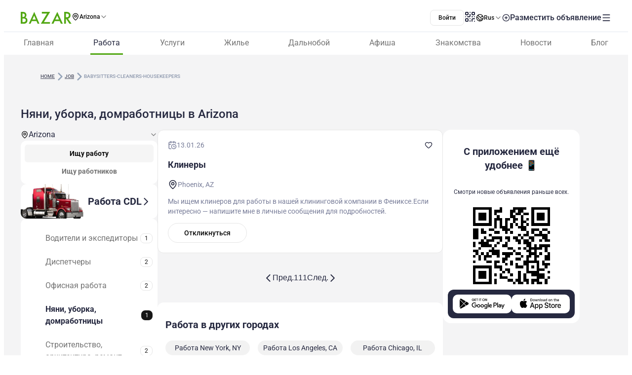

--- FILE ---
content_type: text/javascript; charset=utf-8
request_url: https://www.bazar.club/_nuxt/DSS-p-7h.js
body_size: 414
content:
import{U as e,X as c,$ as n,W as r,a3 as o,a6 as i,Z as s,a7 as d,_ as l,af as p,T as u,Y as m}from"./BqX9Mh-x.js";import{M as A,N as f}from"./B0UFJnjS.js";var h={root:"p-accordioncontent",content:"p-accordioncontent-content"},v=A.extend({name:"accordioncontent",classes:h}),y={name:"BaseAccordionContent",extends:f,props:{as:{type:[String,Object],default:"DIV"},asChild:{type:Boolean,default:!1}},style:v,provide:function(){return{$pcAccordionContent:this,$parentInstance:this}}},$={name:"AccordionContent",extends:y,inheritAttrs:!1,inject:["$pcAccordion","$pcAccordionPanel"],computed:{id:function(){return"".concat(this.$pcAccordion.id,"_accordioncontent_").concat(this.$pcAccordionPanel.value)},ariaLabelledby:function(){return"".concat(this.$pcAccordion.id,"_accordionheader_").concat(this.$pcAccordionPanel.value)},attrs:function(){return e(this.a11yAttrs,this.ptmi("root",this.ptParams))},a11yAttrs:function(){return{id:this.id,role:"region","aria-labelledby":this.ariaLabelledby,"data-pc-name":"accordioncontent","data-p-active":this.$pcAccordionPanel.active}},ptParams:function(){return{context:{active:this.$pcAccordionPanel.active}}}}};function P(t,b,C,B,g,a){return t.asChild?n(t.$slots,"default",{key:1,class:m(t.cx("root")),active:a.$pcAccordionPanel.active,a11yAttrs:a.a11yAttrs}):(r(),c(u,e({key:0,name:"p-toggleable-content"},t.ptm("transition",a.ptParams)),{default:o(function(){return[!a.$pcAccordion.lazy||a.$pcAccordionPanel.active?i((r(),c(d(t.as),e({key:0,class:t.cx("root")},a.attrs),{default:o(function(){return[l("div",e({class:t.cx("content")},t.ptm("content",a.ptParams)),[n(t.$slots,"default")],16)]}),_:3},16,["class"])),[[p,a.$pcAccordion.lazy?!0:a.$pcAccordionPanel.active]]):s("",!0)]}),_:3},16))}$.render=P;export{$ as default};


--- FILE ---
content_type: text/javascript; charset=utf-8
request_url: https://www.bazar.club/_nuxt/48GtmLXd.js
body_size: 98
content:
import{p as n,v as p,E as r,Z as o,u as t,W as l,a0 as c,Y as u}from"./BqX9Mh-x.js";const g=n({__name:"Exclusivity",props:{exclusivity:{},single:{type:Boolean}},setup(s){const a=s,e=p(()=>({"super-vip":{text:"Super Vip",bgClass:"bg-[#9128E3]"},vip:{text:"Vip",bgClass:"bg-[#F8AE15]"},premium:{text:"Premium",bgClass:"bg-[#1877F7]"},free:{text:"",bgClass:""}})[a.exclusivity]);return(i,m)=>t(e).text?(l(),r("div",{key:0,class:u(["inline-flex items-center justify-center rounded-4 text-3 text-[#FFF] font-400 lh-4",[i.single?"px-3 py-1.5":"px-2 py-0.5",t(e).bgClass]])},c(t(e).text),3)):o("",!0)}});export{g as _};


--- FILE ---
content_type: text/javascript; charset=utf-8
request_url: https://www.bazar.club/_nuxt/CH717S_H.js
body_size: 2001
content:
import{_ as X}from"./CSEPMQJF.js";import{_ as Y}from"./BzSf-2-7.js";import{_ as Z,a as G}from"./CZsU8x3X.js";import{_ as K}from"./DIbacRuI.js";import{_ as tt}from"./DwKFvzti.js";import{_ as ot}from"./Bl5Pkws9.js";import{_ as st}from"./CrGyjwzT.js";import{_ as et}from"./DaT_OpWJ.js";import{_ as at}from"./DRd7poYO.js";import{_ as it}from"./D0It0iys.js";import{_ as nt}from"./pW89uqO1.js";import{_ as rt}from"./Lm5f0Byi.js";import{_ as pt}from"./CusTPeA5.js";import{m as mt,bd as ct,o as lt,a as _t,g as x,c as ut,h as gt,v as ft,aO as dt}from"./B0UFJnjS.js";import{u as yt}from"./CM-qOmj8.js";import{u as ht}from"./Cyw8HORg.js";import{p as bt,v as c,d as xt,ae as v,E as vt,Q as t,_ as i,u as s,X as $t,Z as wt,a3 as Ct,c as Lt,W as $}from"./BqX9Mh-x.js";import"./CNYwZUed.js";import"./BK_fpcym.js";import"./BHiQcs05.js";import"./C_bJZvV2.js";import"./2apLb8Ne.js";import"./C65Fccs7.js";import"./CftbrGw_.js";import"./D5FPr9J2.js";import"./BZw5hcto.js";import"./48GtmLXd.js";import"./de6EHdBW.js";import"./DzFbkt7u.js";import"./DDLyYGXx.js";import"./C4Q4r_gZ.js";import"./jXiBi9zU.js";import"./C5Jma8Ck.js";import"./BoFERL0q.js";import"./Tt8NyT7y.js";import"./1D0cuUU8.js";import"./D4NkBrcU.js";import"./DZs2QbNU.js";import"./DI58u9XK.js";import"./D44hegyR.js";import"./CM_lg7wX.js";import"./CzM1L98u.js";import"./BM9xayke.js";import"./BMObYzyH.js";import"./YrjHTEks.js";import"./EWKt4OYy.js";import"./ucEYoiNe.js";import"./MUx4YsMK.js";import"./dgJ-WO69.js";import"./CtKoxixA.js";import"./CvWWtt76.js";import"./CskE5O2u.js";import"./Dx9QYyun.js";import"./E1tIX-ii.js";import"./BpX6DohK.js";import"./BvhkuY0v.js";import"./aGiqU3Y_.js";import"./Z4-FW-mM.js";import"./D93psTol.js";import"./Dfqs537a.js";import"./D2EJe2Zf.js";import"./CcE_g__g.js";import"./BlyUrIMc.js";import"./CLNJVrzt.js";import"./tF9E2UX8.js";import"./40sCT9et.js";import"./DSS-p-7h.js";import"./7UjgMlNe.js";import"./CHf3gnFq.js";import"./DR5ISu-b.js";const kt={class:"flex flex-col"},St={class:"container"},Pt={class:"w-100% flex flex-col gap-4 sm:flex-row sm:gap-6"},jt={class:"w-full flex shrink-0 flex-col gap-4 sm:mb-0 sm:max-w-[277px] sm:flex-basis-25% sm:gap-6"},At={class:"w-full flex gap-4 sm:flex-col lt-sm:items-center sm:gap-6"},qt={class:"w-full flex flex-col gap-4 sm:max-w-578px"},Bt={class:"w-full flex shrink-0 flex-col gap-4 lt-sm:hidden sm:max-w-[277px]"},Zo=bt({__name:"[category]",async setup(Rt){let e,p;const o=mt(),m=ct(),w=lt(),C=ft(),{locale:y}=_t(),n=c(()=>w.getCurrentLocation),a=xt(Number(o.query.page)||1),h=x(`${n.value?.slug||"all"}-${y.value}-job-category-posts-${o.params.category}`,()=>[]),b=x(()=>0,"$CQiITbtYsz"),l=([e,p]=v(()=>yt({type:"job"})),e=await e,p(),e),L=ht(),{status:k}=([e,p]=v(()=>gt(`${n.value?.slug||"all"}-${y.value}-job-category-posts-${o.params.category}`,()=>$instanceFetch(C.public.getPostsUrl,{params:{page:a.value,type:"job",paginate:25,location:n.value&&n.value.slug?n.value.slug:void 0,category:o.params.category},onResponse:({response:r})=>{if(r.status===404){L.throwPageNotFound();return}if(h.value=r._data.data,b.value=r._data.meta.total,a.value>r._data.meta.last_page&&"page"in o.query){const{page:_,...u}=o.query,g=`${o.path}?${new URLSearchParams(u).toString()}`;dt(g)}}}),{watch:[a]})),e=await e,p(),e),S=c(()=>k.value==="pending"),P=c(()=>o.query.page?`${m.getMetaTitle} | ${o.query.page}`:m.getMetaTitle||""),j=c(()=>o.query.page?`${m.getMetaDescription} | ${o.query.page}`:m.getMetaDescription);return ut({title:P,description:j}),(r,_)=>{const u=X,g=Y,A=Z,q=K,B=tt,R=ot,F=G,f=st,M=et,N=at,W=it,E=nt,T=rt,D=pt;return $(),vt("div",kt,[t(u,{class:"lt-sm:order-2"}),i("div",St,[t(g,{category:s(o).params.category,type:"job",categories:s(l)},null,8,["category","categories"]),i("div",Pt,[i("div",jt,[i("div",At,[t(A,{options:s(l),type:"job",class:"w-full flex-basis-2/5 sm:hidden","button-text":"Все вакансии","as-links":""},null,8,["options"]),t(q,{class:"w-full flex-basis-3/5"})]),t(B,{type:"job"}),t(R,{"category-slug":s(o).params.category},null,8,["category-slug"]),t(F,{options:s(l),type:"job",class:"lt-sm:hidden","as-links":""},null,8,["options"]),t(f,{"banner-type":"sidebar","post-type":"job",class:"lt-sm:hidden"})]),i("div",qt,[t(M,{type:"job"}),s(o).query?.page?wt("",!0):($(),$t(f,{key:0,"banner-type":"listing","post-type":"job"})),t(W,{page:s(a),"onUpdate:page":_[0]||(_[0]=d=>Lt(a)?a.value=d:null),"is-pending":s(S),"listing-posts":s(h),"total-posts":s(b),"skeleton-loading":"",type:"job"},{default:Ct(({itemData:d,itemIndex:O,userId:Q,isSkeletonPending:U,analyticsPostClick:V,analyticsPostFavorite:z,analyticsPostShare:I,showCallAuthorPopup:J,chatWithAuthor:H})=>[t(N,{"card-data":d,"post-position":O,"user-id":Q,"is-skeleton-pending":U,onAnalyticsPostClick:V,onAnalyticsPostFavorite:z,onAnalyticsPostShare:I,onCallAuthor:J,onChatWithAuthor:H},null,8,["card-data","post-position","user-id","is-skeleton-pending","onAnalyticsPostClick","onAnalyticsPostFavorite","onAnalyticsPostShare","onCallAuthor","onChatWithAuthor"])]),_:1},8,["page","is-pending","listing-posts","total-posts"]),t(E,{type:"job","locations-slugs":["new-york","los-angeles","chicago","brooklyn","sacramento","miami","philadelphia","seattle"]}),t(T)]),i("div",Bt,[t(D),t(f,{"banner-type":"sidebar-right","post-type":"job"})])])])])}}});export{Zo as default};


--- FILE ---
content_type: application/javascript; charset=UTF-8
request_url: https://www.bazar.club/cdn-cgi/challenge-platform/h/b/scripts/jsd/d251aa49a8a3/main.js?
body_size: 9686
content:
window._cf_chl_opt={AKGCx8:'b'};~function(u7,Hk,Ho,Hp,HG,HC,Hd,u0,u1,u3){u7=j,function(O,z,uk,u6,H,R){for(uk={O:641,z:606,H:418,R:638,n:472,K:655,i:401,c:543,m:653,Y:656,U:665},u6=j,H=O();!![];)try{if(R=parseInt(u6(uk.O))/1+parseInt(u6(uk.z))/2+-parseInt(u6(uk.H))/3*(parseInt(u6(uk.R))/4)+parseInt(u6(uk.n))/5+parseInt(u6(uk.K))/6*(parseInt(u6(uk.i))/7)+-parseInt(u6(uk.c))/8*(parseInt(u6(uk.m))/9)+-parseInt(u6(uk.Y))/10*(-parseInt(u6(uk.U))/11),z===R)break;else H.push(H.shift())}catch(n){H.push(H.shift())}}(V,806471),Hk=this||self,Ho=Hk[u7(386)],Hp=null,HG=HW(),HC={},HC[u7(542)]='o',HC[u7(388)]='s',HC[u7(435)]='u',HC[u7(591)]='z',HC[u7(450)]='n',HC[u7(541)]='I',HC[u7(570)]='b',Hd=HC,Hk[u7(560)]=function(O,z,H,R,Rp,Ro,RI,uF,K,Y,U,x,F,S,g){if(Rp={O:424,z:422,H:453,R:442,n:422,K:515,i:619,c:415,m:619,Y:415,U:416,x:551,v:389,F:603,S:407,f:511,a:576,g:633,M:621,L:652},Ro={O:595,z:595,H:648,R:406,n:389,K:430,i:630},RI={O:563,z:425,H:537,R:387},uF=u7,K={'hhLeG':function(M,L){return L===M},'xMlbP':function(M,L){return M===L},'reErv':function(M,L){return M(L)},'oQmJv':function(M,L){return M===L},'hvROU':function(M,L){return M+L},'RHONL':function(M,L,E){return M(L,E)},'CRiNG':function(M,L){return M+L}},K[uF(Rp.O)](null,z)||void 0===z)return R;for(Y=Hb(z),O[uF(Rp.z)][uF(Rp.H)]&&(Y=Y[uF(Rp.R)](O[uF(Rp.n)][uF(Rp.H)](z))),Y=O[uF(Rp.K)][uF(Rp.i)]&&O[uF(Rp.c)]?O[uF(Rp.K)][uF(Rp.m)](new O[(uF(Rp.Y))](Y)):function(M,ur,L){if(ur=uF,ur(Ro.O)!==ur(Ro.z))return z[ur(Ro.H)](function(){}),'p';else{for(M[ur(Ro.R)](),L=0;L<M[ur(Ro.n)];K[ur(Ro.K)](M[L],M[L+1])?M[ur(Ro.i)](L+1,1):L+=1);return M}}(Y),U='nAsAaAb'.split('A'),U=U[uF(Rp.U)][uF(Rp.x)](U),x=0;x<Y[uF(Rp.v)];F=Y[x],S=Hl(O,z,F),K[uF(Rp.F)](U,S)?(g=K[uF(Rp.S)]('s',S)&&!O[uF(Rp.f)](z[F]),uF(Rp.a)===H+F?i(H+F,S):g||i(K[uF(Rp.g)](H,F),z[F])):K[uF(Rp.M)](i,K[uF(Rp.L)](H,F),S),x++);return R;function i(M,L,uv){uv=j,Object[uv(RI.O)][uv(RI.z)][uv(RI.H)](R,L)||(R[L]=[]),R[L][uv(RI.R)](M)}},u0=u7(540)[u7(546)](';'),u1=u0[u7(416)][u7(551)](u0),Hk[u7(658)]=function(O,z,RX,RQ,uS,H,R,n,K,i){for(RX={O:498,z:494,H:389,R:559,n:559,K:470,i:660,c:420,m:557,Y:387,U:651,x:587},RQ={O:440},uS=u7,H={'CNrEC':function(m,Y,U){return m(Y,U)},'Cljgp':function(m,Y){return m+Y},'PEMZb':function(m,Y){return m<Y},'uYlAH':function(m,Y){return m===Y},'LvLVG':function(m,Y){return m+Y}},R=Object[uS(RX.O)](z),n=0;H[uS(RX.z)](n,R[uS(RX.H)]);n++)if(uS(RX.R)!==uS(RX.n))H[uS(RX.K)](H,uS(RX.i),R.e);else if(K=R[n],K==='f'&&(K='N'),O[K]){for(i=0;i<z[R[n]][uS(RX.H)];H[uS(RX.c)](-1,O[K][uS(RX.m)](z[R[n]][i]))&&(u1(z[R[n]][i])||O[K][uS(RX.Y)](H[uS(RX.U)]('o.',z[R[n]][i]))),i++);}else O[K]=z[R[n]][uS(RX.x)](function(Y,uf){return uf=uS,H[uf(RQ.O)]('o.',Y)})},u3=function(no,nk,nI,nw,nP,nt,ug,z,H,R,n){return no={O:500,z:527,H:615,R:659,n:567,K:637},nk={O:385,z:505,H:579,R:476,n:634,K:584,i:385,c:552,m:521,Y:593,U:496,x:561,v:385,F:579,S:387,f:525,a:387,g:572,M:400,L:387,E:417,Z:385,A:385,P:505,s:523,y:396,I:599,k:584,o:650,D:404,B:533,h:614,T:457,N:385,Q:463,X:604,W:604,G:385},nI={O:521,z:389},nw={O:520,z:389,H:604,R:563,n:425,K:537,i:425,c:425,m:537,Y:572,U:575,x:617,v:556,F:607,S:398,f:387,a:439,g:514,M:599,L:460,E:579,Z:417,A:517,P:403,s:385,y:623,I:414,k:523,o:452,D:636,B:475,h:385,T:563,N:517,Q:572,X:436,W:475,G:572,J:393,C:558,d:476,e:572,l:568,b:623,V0:387,V1:409,V2:610,V3:423,V4:387,V5:555,V6:464,V7:447,V8:561,V9:457},nP={O:467,z:399,H:399,R:513,n:511,K:576,i:516,c:579},nt={O:451,z:538,H:604,R:522,n:522},ug=u7,z={'NLeWC':function(K,i){return i==K},'RClBL':function(K,i){return i==K},'IGMSp':ug(no.O),'YaIgq':function(K,i){return K<i},'YAuZH':function(K,i){return i==K},'qlage':function(K,i){return K-i},'acUyZ':function(K,i){return K<<i},'gSnPB':function(K,i){return K-i},'CWjVF':function(K,i){return K(i)},'sVRgP':function(K,i){return K(i)},'rCdIg':function(K,i){return K>i},'EdBEv':function(K,i){return K-i},'NTGPE':function(K,i){return K<i},'fuIzK':function(K,i){return K|i},'eqxVe':function(K,i){return i&K},'ioLXG':function(K,i){return K-i},'OOhQz':function(K,i){return K(i)},'Arkcm':function(K,i){return i==K},'CAFPH':function(K,i){return K<i},'LEtaV':function(K,i){return K<<i},'yuySM':function(K,i){return K<<i},'bZnfd':function(K,i){return K(i)},'hqRfh':function(K,i){return K-i},'QIxdR':function(K,i){return K(i)},'RciGS':function(K,i){return K|i},'xXHvF':function(K,i){return K-i},'HaQja':function(K,i){return K-i},'yFprx':ug(no.z),'ACimV':ug(no.H),'zZEkl':function(K,i){return K(i)},'YfPmY':ug(no.R),'nISbc':function(K,i){return i==K},'QwOHr':function(K,i){return K-i},'iKzaQ':function(K,i){return K!=i},'nYnbE':function(K,i){return K*i},'gZHgs':function(K,i){return K<i},'qcOUP':function(K,i){return K!=i},'Qlvcc':function(K,i){return K(i)},'FeJLE':function(K,i){return K<i},'SAIUU':function(K,i){return K==i},'fNMnI':function(K,i){return i&K},'cWzsk':function(K,i){return i==K},'cabWG':function(K,i){return K(i)},'ojdID':function(K,i){return i*K},'juSrV':function(K,i){return K+i}},H=String[ug(no.n)],R={'h':function(K,uM,i,m){if(uM=ug,i={'EyjAZ':function(c,m){return m===c},'wlgpf':function(c,m,Y){return c(m,Y)},'WlEtb':uM(nP.O)},uM(nP.z)!==uM(nP.H))m=i[uM(nP.R)]('s',f)&&!a[uM(nP.n)](g[M]),uM(nP.K)===L+E?i[uM(nP.i)](Z,A+P,s):m||y(I+k,o[D]);else return z[uM(nP.c)](null,K)?'':R.g(K,6,function(m,uL){return(uL=uM,uL(nt.O)===uL(nt.O))?i[uL(nt.z)][uL(nt.H)](m):R&&n[uL(nt.R)]?K[uL(nt.n)]():''})},'g':function(K,i,Y,uE,U,x,F,S,M,L,E,Z,A,P,s,y,I,o,D){if(uE=ug,U={'RsTXz':function(B){return B()}},z[uE(nw.O)](null,K))return'';for(F={},S={},M='',L=2,E=3,Z=2,A=[],P=0,s=0,y=0;y<K[uE(nw.z)];y+=1)if(I=K[uE(nw.H)](y),Object[uE(nw.R)][uE(nw.n)][uE(nw.K)](F,I)||(F[I]=E++,S[I]=!0),o=M+I,Object[uE(nw.R)][uE(nw.i)][uE(nw.K)](F,o))M=o;else{if(Object[uE(nw.R)][uE(nw.c)][uE(nw.m)](S,M)){if(256>M[uE(nw.Y)](0)){if(z[uE(nw.U)]!==uE(nw.x)){for(x=0;z[uE(nw.v)](x,Z);P<<=1,z[uE(nw.F)](s,z[uE(nw.S)](i,1))?(s=0,A[uE(nw.f)](Y(P)),P=0):s++,x++);for(D=M[uE(nw.Y)](0),x=0;8>x;P=z[uE(nw.a)](P,1)|1&D,s==z[uE(nw.g)](i,1)?(s=0,A[uE(nw.f)](z[uE(nw.M)](Y,P)),P=0):s++,D>>=1,x++);}else U[uE(nw.L)](z)}else{for(D=1,x=0;x<Z;P=P<<1|D,z[uE(nw.E)](s,i-1)?(s=0,A[uE(nw.f)](z[uE(nw.Z)](Y,P)),P=0):s++,D=0,x++);for(D=M[uE(nw.Y)](0),x=0;z[uE(nw.A)](16,x);P=P<<1|D&1,s==z[uE(nw.P)](i,1)?(s=0,A[uE(nw.f)](Y(P)),P=0):s++,D>>=1,x++);}L--,0==L&&(L=Math[uE(nw.s)](2,Z),Z++),delete S[M]}else for(D=F[M],x=0;z[uE(nw.y)](x,Z);P=z[uE(nw.I)](P<<1,z[uE(nw.k)](D,1)),s==z[uE(nw.o)](i,1)?(s=0,A[uE(nw.f)](z[uE(nw.D)](Y,P)),P=0):s++,D>>=1,x++);M=(L--,z[uE(nw.B)](0,L)&&(L=Math[uE(nw.h)](2,Z),Z++),F[o]=E++,String(I))}if(''!==M){if(Object[uE(nw.T)][uE(nw.i)][uE(nw.K)](S,M)){if(z[uE(nw.N)](256,M[uE(nw.Q)](0))){for(x=0;z[uE(nw.X)](x,Z);P<<=1,z[uE(nw.W)](s,i-1)?(s=0,A[uE(nw.f)](Y(P)),P=0):s++,x++);for(D=M[uE(nw.G)](0),x=0;8>x;P=z[uE(nw.J)](P,1)|D&1,s==i-1?(s=0,A[uE(nw.f)](Y(P)),P=0):s++,D>>=1,x++);}else{for(D=1,x=0;x<Z;P=z[uE(nw.C)](P,1)|D,z[uE(nw.F)](s,i-1)?(s=0,A[uE(nw.f)](z[uE(nw.d)](Y,P)),P=0):s++,D=0,x++);for(D=M[uE(nw.e)](0),x=0;z[uE(nw.N)](16,x);P=P<<1|z[uE(nw.k)](D,1),s==z[uE(nw.l)](i,1)?(s=0,A[uE(nw.f)](Y(P)),P=0):s++,D>>=1,x++);}L--,L==0&&(L=Math[uE(nw.s)](2,Z),Z++),delete S[M]}else for(D=F[M],x=0;z[uE(nw.b)](x,Z);P=P<<1|1.15&D,z[uE(nw.O)](s,i-1)?(s=0,A[uE(nw.V0)](z[uE(nw.V1)](Y,P)),P=0):s++,D>>=1,x++);L--,0==L&&Z++}for(D=2,x=0;x<Z;P=z[uE(nw.V2)](P<<1,z[uE(nw.k)](D,1)),s==z[uE(nw.V3)](i,1)?(s=0,A[uE(nw.V4)](Y(P)),P=0):s++,D>>=1,x++);for(;;)if(P<<=1,s==z[uE(nw.V5)](i,1)){if(z[uE(nw.V6)]===z[uE(nw.V7)])return![];else{A[uE(nw.V0)](z[uE(nw.V8)](Y,P));break}}else s++;return A[uE(nw.V9)]('')},'j':function(K,ny,uZ){return ny={O:611,z:602,H:572,R:467,n:604},uZ=ug,z[uZ(nI.O)](null,K)?'':''==K?null:R.i(K[uZ(nI.z)],32768,function(i,uA){return uA=uZ,uA(ny.O)!==z[uA(ny.z)]?K[uA(ny.H)](i):uA(ny.R)[uA(ny.n)](z)})},'i':function(K,i,Y,ut,U,x,F,S,M,L,E,Z,A,P,s,y,o,I){for(ut=ug,U=[],x=4,F=4,S=3,M=[],Z=Y(0),A=i,P=1,L=0;3>L;U[L]=L,L+=1);for(s=0,y=Math[ut(nk.O)](2,2),E=1;z[ut(nk.z)](E,y);I=Z&A,A>>=1,z[ut(nk.H)](0,A)&&(A=i,Z=z[ut(nk.R)](Y,P++)),s|=z[ut(nk.n)](z[ut(nk.K)](0,I)?1:0,E),E<<=1);switch(s){case 0:for(s=0,y=Math[ut(nk.i)](2,8),E=1;z[ut(nk.c)](E,y);I=Z&A,A>>=1,z[ut(nk.m)](0,A)&&(A=i,Z=z[ut(nk.Y)](Y,P++)),s|=(z[ut(nk.U)](0,I)?1:0)*E,E<<=1);o=z[ut(nk.x)](H,s);break;case 1:for(s=0,y=Math[ut(nk.v)](2,16),E=1;E!=y;I=A&Z,A>>=1,z[ut(nk.F)](0,A)&&(A=i,Z=Y(P++)),s|=(0<I?1:0)*E,E<<=1);o=H(s);break;case 2:return''}for(L=U[3]=o,M[ut(nk.S)](o);;)if(ut(nk.f)!==ut(nk.f)){for(Q=1,X=0;W<G;C=o<<1|E,P-1==Y?(V0=0,V1[ut(nk.a)](V2(V3)),V4=0):V5++,V6=0,J++);for(V7=V8[ut(nk.g)](0),V9=0;16>VV;VO=Vz<<1|VH&1,Vu==z[ut(nk.M)](VR,1)?(Vn=0,VK[ut(nk.L)](z[ut(nk.E)](Vi,Vc)),Vm=0):VY++,VU>>=1,Vj++);}else{if(P>K)return'';for(s=0,y=Math[ut(nk.Z)](2,S),E=1;E!=y;I=A&Z,A>>=1,0==A&&(A=i,Z=z[ut(nk.x)](Y,P++)),s|=E*(0<I?1:0),E<<=1);switch(o=s){case 0:for(s=0,y=Math[ut(nk.A)](2,8),E=1;z[ut(nk.P)](E,y);I=z[ut(nk.s)](Z,A),A>>=1,z[ut(nk.y)](0,A)&&(A=i,Z=z[ut(nk.I)](Y,P++)),s|=(z[ut(nk.k)](0,I)?1:0)*E,E<<=1);U[F++]=H(s),o=F-1,x--;break;case 1:for(s=0,y=Math[ut(nk.i)](2,16),E=1;y!=E;I=z[ut(nk.o)](Z,A),A>>=1,z[ut(nk.D)](0,A)&&(A=i,Z=z[ut(nk.B)](Y,P++)),s|=z[ut(nk.h)](0<I?1:0,E),E<<=1);U[F++]=H(s),o=F-1,x--;break;case 2:return M[ut(nk.T)]('')}if(0==x&&(x=Math[ut(nk.N)](2,S),S++),U[o])o=U[o];else if(F===o)o=z[ut(nk.Q)](L,L[ut(nk.X)](0));else return null;M[ut(nk.S)](o),U[F++]=L+o[ut(nk.W)](0),x--,L=o,x==0&&(x=Math[ut(nk.G)](2,S),S++)}}},n={},n[ug(no.K)]=R.h,n}(),u4();function u5(R,n,nC,uI,K,i,c,m){if(nC={O:566,z:433,H:488,R:632,n:618,K:434,i:411,c:455,m:566,Y:433,U:616,x:632,v:547,F:605,S:433,f:596,a:438,g:605,M:545,L:596},uI=u7,K={},K[uI(nC.O)]=function(Y,U){return U===Y},K[uI(nC.z)]=uI(nC.H),K[uI(nC.R)]=uI(nC.n),K[uI(nC.K)]=uI(nC.i),i=K,!R[uI(nC.c)])return;i[uI(nC.m)](n,i[uI(nC.Y)])?(c={},c[uI(nC.U)]=i[uI(nC.x)],c[uI(nC.v)]=R.r,c[uI(nC.F)]=i[uI(nC.S)],Hk[uI(nC.f)][uI(nC.a)](c,'*')):(m={},m[uI(nC.U)]=i[uI(nC.R)],m[uI(nC.v)]=R.r,m[uI(nC.g)]=i[uI(nC.K)],m[uI(nC.M)]=n,Hk[uI(nC.L)][uI(nC.a)](m,'*'))}function HJ(R,n,Rm,um,K,i,c,m,Y,U,x,v,F){if(Rm={O:571,z:549,H:622,R:550,n:526,K:649,i:563,c:425,m:537,Y:387,U:431,x:394,v:487,F:410,S:397,f:387,a:553,g:572,M:504,L:390,E:387,Z:588,A:491,P:534,s:454,y:512,I:544,k:667,o:518,D:408,B:598,h:629,T:612,N:485,Q:444,X:454,W:444,G:661,J:657,C:480,d:589,e:448,l:581,b:616,V0:508,V1:492,V2:637},um=u7,K={'YNaGi':function(S,f){return S<f},'RIPZQ':function(S,f){return S-f},'mHwog':function(S,f){return S(f)},'uKPIa':function(S,f){return f|S},'xMyqr':function(S,f){return S<<f},'vNoDm':function(S,f){return f===S},'wQsoX':um(Rm.O),'UPGsH':function(S,f){return S+f},'AroWG':um(Rm.z),'OdYKz':um(Rm.H)},!HN(0)){if(K[um(Rm.R)](K[um(Rm.n)],um(Rm.K)))m[um(Rm.i)][um(Rm.c)][um(Rm.m)](Y,U)||(x[v]=[]),F[S][um(Rm.Y)](f);else return![]}c=(i={},i[um(Rm.U)]=R,i[um(Rm.x)]=n,i);try{if(um(Rm.v)!==um(Rm.v)){for(B=0;K[um(Rm.F)](h,T);Q<<=1,X==K[um(Rm.S)](W,1)?(G=0,J[um(Rm.f)](K[um(Rm.a)](C,d)),e=0):l++,N++);for(b=V0[um(Rm.g)](0),V1=0;8>V2;V4=K[um(Rm.M)](K[um(Rm.L)](V5,1),V6&1),V8-1==V7?(V9=0,VV[um(Rm.E)](Vj(VO)),Vz=0):VH++,Vu>>=1,V3++);}else m=Hk[um(Rm.Z)],Y=K[um(Rm.A)](um(Rm.P)+Hk[um(Rm.s)][um(Rm.y)],um(Rm.I))+m.r+K[um(Rm.k)],U=new Hk[(um(Rm.o))](),U[um(Rm.D)](K[um(Rm.B)],Y),U[um(Rm.h)]=2500,U[um(Rm.T)]=function(){},x={},x[um(Rm.N)]=Hk[um(Rm.s)][um(Rm.N)],x[um(Rm.Q)]=Hk[um(Rm.X)][um(Rm.W)],x[um(Rm.G)]=Hk[um(Rm.X)][um(Rm.G)],x[um(Rm.J)]=Hk[um(Rm.X)][um(Rm.C)],x[um(Rm.d)]=HG,v=x,F={},F[um(Rm.e)]=c,F[um(Rm.l)]=v,F[um(Rm.b)]=um(Rm.V0),U[um(Rm.V1)](u3[um(Rm.V2)](F))}catch(a){}}function HT(uJ,uW,uj,O,z,H,R,n){for(uJ={O:565,z:546,H:562,R:441,n:427},uW={O:503},uj=u7,O={'VRgTd':function(K,i){return i*K},'Acxll':function(K){return K()},'ueOtc':function(K,i){return K(i)}},z=uj(uJ.O)[uj(uJ.z)]('|'),H=0;!![];){switch(z[H++]){case'0':Hp=setTimeout(function(uO){uO=uj,n[uO(uW.O)](HD)},O[uj(uJ.H)](R,1e3));continue;case'1':R=O[uj(uJ.R)](HB);continue;case'2':n={'ioMhB':function(K){return K()}};continue;case'3':Hp&&O[uj(uJ.n)](clearTimeout,Hp);continue;case'4':if(null===R)return;continue}break}}function HW(RO,uc){return RO={O:522,z:522},uc=u7,crypto&&crypto[uc(RO.O)]?crypto[uc(RO.z)]():''}function HN(z,ud,uz,H,R){return ud={O:462,z:462,H:481},uz=u7,H={},H[uz(ud.O)]=function(n,K){return n<K},R=H,R[uz(ud.z)](Math[uz(ud.H)](),z)}function Hh(){return HB()!==null}function j(O,z,H,u){return O=O-385,H=V(),u=H[O],u}function Hq(O,z,Rj,RV,R9,R8,uR,H,R,n,K){Rj={O:544,z:642,H:488,R:449,n:534,K:588,i:664,c:454,m:518,Y:408,U:622,x:456,v:554,F:512,S:473,f:455,a:629,g:612,M:461,L:497,E:580,Z:531,A:531,P:499,s:531,y:499,I:455,k:492,o:637,D:421},RV={O:468},R9={O:426,z:574,H:489,R:507,n:578},R8={O:486,z:405,H:594,R:535,n:622,K:419,i:642,c:391,m:588,Y:534,U:454,x:512,v:405,F:549,S:518,f:408,a:629,g:612,M:485,L:485,E:444,Z:444,A:661,P:454,s:657,y:454,I:480,k:589,o:448,D:581,B:616,h:508,T:492,N:637,Q:484},uR=u7,H={'xlXWG':uR(Rj.O),'hrFkw':function(i,c){return i!==c},'eeEMD':uR(Rj.z),'UeQvq':function(i,c){return i(c)},'YbmGr':function(i,c){return i>=c},'mGNVM':function(i,c){return i(c)},'bEuzO':uR(Rj.H),'kqigA':uR(Rj.R),'spKxr':function(i,c){return i+c},'oLhwJ':uR(Rj.n),'TSeUs':function(i){return i()}},R=Hk[uR(Rj.K)],console[uR(Rj.i)](Hk[uR(Rj.c)]),n=new Hk[(uR(Rj.m))](),n[uR(Rj.Y)](uR(Rj.U),H[uR(Rj.x)](H[uR(Rj.v)]+Hk[uR(Rj.c)][uR(Rj.F)],uR(Rj.S))+R.r),R[uR(Rj.f)]&&(n[uR(Rj.a)]=5e3,n[uR(Rj.g)]=function(un,i,c,Y,U,x,v,F,S){(un=uR,i={},i[un(R8.O)]=function(m,Y){return m+Y},i[un(R8.z)]=H[un(R8.H)],i[un(R8.R)]=un(R8.n),c=i,H[un(R8.K)](un(R8.i),H[un(R8.c)]))?(Y=U[un(R8.m)],U=c[un(R8.O)](un(R8.Y),x[un(R8.U)][un(R8.x)])+c[un(R8.v)]+Y.r+un(R8.F),x=new v[(un(R8.S))](),x[un(R8.f)](c[un(R8.R)],U),x[un(R8.a)]=2500,x[un(R8.g)]=function(){},v={},v[un(R8.M)]=F[un(R8.U)][un(R8.L)],v[un(R8.E)]=S[un(R8.U)][un(R8.Z)],v[un(R8.A)]=f[un(R8.P)][un(R8.A)],v[un(R8.s)]=a[un(R8.y)][un(R8.I)],v[un(R8.k)]=g,F=v,S={},S[un(R8.o)]=L,S[un(R8.D)]=F,S[un(R8.B)]=un(R8.h),x[un(R8.T)](M[un(R8.N)](S))):H[un(R8.Q)](z,un(R8.a))}),n[uR(Rj.M)]=function(uK){uK=uR,H[uK(R9.O)](n[uK(R9.z)],200)&&n[uK(R9.z)]<300?H[uK(R9.H)](z,H[uK(R9.R)]):z(uK(R9.n)+n[uK(R9.z)])},n[uR(Rj.L)]=function(ui){ui=uR,z(H[ui(RV.O)])},K={'t':H[uR(Rj.E)](HQ),'lhr':Ho[uR(Rj.Z)]&&Ho[uR(Rj.A)][uR(Rj.P)]?Ho[uR(Rj.s)][uR(Rj.y)]:'','api':R[uR(Rj.I)]?!![]:![],'c':H[uR(Rj.E)](Hh),'payload':O},n[uR(Rj.k)](u3[uR(Rj.o)](JSON[uR(Rj.D)](K)))}function HB(uT,uV,z,H,R,n,K,i){for(uT={O:477,z:524,H:546,R:588,n:450,K:477},uV=u7,z={},z[uV(uT.O)]=function(c,m){return c<m},H=z,R=uV(uT.z)[uV(uT.H)]('|'),n=0;!![];){switch(R[n++]){case'0':K=i.i;continue;case'1':i=Hk[uV(uT.R)];continue;case'2':if(!i)return null;continue;case'3':return K;case'4':if(typeof K!==uV(uT.n)||H[uV(uT.K)](K,30))return null;continue}break}}function V(nd){return nd='Qlvcc,xlXWG,DDWMl,parent,nZUpO,OdYKz,CWjVF,readyState,contentDocument,YfPmY,reErv,charAt,event,282236hhVgIe,YAuZH,bUfck,createElement,RciGS,FPKCq,ontimeout,function,ojdID,SfyEO,source,BUwtE,cloudflare-invisible,from,GIkJl,RHONL,POST,NTGPE,NhXDh,8|2|5|0|1|7|3|4|6|9|10,getPrototypeOf,VCrZl,[native code],timeout,splice,jLqjm,rQFHl,hvROU,nYnbE,YwskQ,OOhQz,XjAA,9164asDDtD,onreadystatechange,fwozQ,1312629tNnrxB,JwkgK,addEventListener,2|8|4|7|5|1|0|9|6|10|3,FXKKT,IAKjV,docCG,catch,JxUzk,fNMnI,LvLVG,CRiNG,25371yTxkAP,szGum,697614RXLhOs,10pQWRUC,pkLOA2,rxvNi8,aOvPW,error on cf_chl_props,LRmiB4,clientInformation,toString,log,747197KbBSEs,lITjt,AroWG,pow,document,push,string,length,xMyqr,eeEMD,AlLXM,LEtaV,TYlZ6,isArray,SAIUU,RIPZQ,qlage,aqxCm,QwOHr,7NPRLgV,Ifjqb,EdBEv,cWzsk,XpZmM,sort,oQmJv,open,QIxdR,YNaGi,error,style,removeChild,fuIzK,Set,includes,sVRgP,1191xiKuPa,hrFkw,uYlAH,stringify,Object,xXHvF,xMlbP,hasOwnProperty,YbmGr,ueOtc,VkoLE,Aiwco,hhLeG,AdeF3,KkPPQ,cwoMI,KhwNe,undefined,CAFPH,oqGsU,postMessage,acUyZ,Cljgp,Acxll,concat,ShNqV,SSTpq3,iframe,zXncO,ACimV,errorInfoObject,xhr-error,number,JJRCh,ioLXG,getOwnPropertyNames,_cf_chl_opt,api,spKxr,join,wmFyo,contentWindow,RsTXz,onload,lsAHX,juSrV,yFprx,MPhCz,TRwAb,a2zXWFnlwuViPYfo4S8q6tygxjALQC97J5MZvHKh1Up$I+eRrmGT-0BONcED3bkds,kqigA,rKtHL,CNrEC,now,7987480jfcgDM,/jsd/oneshot/d251aa49a8a3/0.5065877897710327:1768633755:Duxtf2YsbUaNkQs3RwKa2Pa7tbONDYD5jlACjzjnXBA/,floor,Arkcm,bZnfd,QSNjB,hykIL,navigator,aUjz8,random,Function,display: none,UeQvq,CnwA5,cXJgu,LoNMI,success,mGNVM,MEKpy,UPGsH,send,wDWtf,PEMZb,rnZZI,FeJLE,onerror,keys,href,kTBAQ,YbeGs,uckMT,ioMhB,uKPIa,iKzaQ,EnVke,bEuzO,jsd,DOMContentLoaded,MizSF,isNaN,AKGCx8,EyjAZ,gSnPB,Array,wlgpf,rCdIg,XMLHttpRequest,body,RClBL,nISbc,randomUUID,eqxVe,1|2|0|4|3,ibCpF,wQsoX,oCmLn,qBeyF,uQNyM,gkVEr,location,pYFXK,cabWG,/cdn-cgi/challenge-platform/h/,HCSuR,IUnZi,call,WlEtb,TYkNO,_cf_chl_opt;JJgc4;PJAn2;kJOnV9;IWJi4;OHeaY1;DqMg0;FKmRv9;LpvFx1;cAdz2;PqBHf2;nFZCC5;ddwW5;pRIb1;rxvNi8;RrrrA2;erHi9,bigint,object,4312eCvryl,/b/ov1/0.5065877897710327:1768633755:Duxtf2YsbUaNkQs3RwKa2Pa7tbONDYD5jlACjzjnXBA/,detail,split,sid,dbNMK,/invisible/jsd,vNoDm,bind,qcOUP,mHwog,oLhwJ,HaQja,YaIgq,indexOf,yuySM,GeKUT,pRIb1,zZEkl,VRgTd,prototype,loading,2|1|4|3|0,WBFXS,fromCharCode,hqRfh,hVwpN,boolean,LcdBu,charCodeAt,thQrV,status,IGMSp,d.cookie,lgwid,http-code:,NLeWC,TSeUs,chctx,eOuje,hZwbt,gZHgs,SxMOA,tabIndex,map,__CF$cv$params,JBxy9,appendChild,symbol,FcedR'.split(','),V=function(){return nd},V()}function Hb(z,RE,ux,H,R,n){for(RE={O:597,z:442,H:498,R:626},ux=u7,H={},H[ux(RE.O)]=function(K,i){return i!==K},R=H,n=[];R[ux(RE.O)](null,z);n=n[ux(RE.z)](Object[ux(RE.H)](z)),z=Object[ux(RE.R)](z));return n}function HX(ub,uu,z,H,R,n,K){return ub={O:528,z:474,H:528,R:471},uu=u7,z={},z[uu(ub.O)]=function(i,c){return i/c},H=z,R=3600,n=HQ(),K=Math[uu(ub.z)](H[uu(ub.H)](Date[uu(ub.R)](),1e3)),K-n>R?![]:!![]}function HQ(ue,uH,O){return ue={O:588,z:474},uH=u7,O=Hk[uH(ue.O)],Math[uH(ue.z)](+atob(O.t))}function u4(nG,nW,nX,nQ,uP,O,z,H,R,i,c,m,Y,U,x,v,n){if(nG={O:644,z:601,H:479,R:564,n:536,K:443,i:509,c:588,m:600,Y:446,U:643,x:646,v:490,F:429,S:620,f:501,a:546,g:609,M:445,L:586,E:459,Z:582,A:519,P:590,s:412,y:483,I:592,k:662,o:631,D:413,B:639,h:639},nW={O:585,z:432,H:646,R:600,n:446,K:536,i:635,c:639,m:406,Y:402,U:389,x:458,v:630,F:627,S:482,f:563,a:663,g:537,M:557,L:628},nX={O:548,z:428},nQ={O:645,z:502,H:495},uP=u7,O={'rnZZI':function(K,i,c){return K(i,c)},'YbeGs':uP(nG.O),'eOuje':uP(nG.z),'FcedR':function(K,i,c,m,Y){return K(i,c,m,Y)},'jLqjm':uP(nG.H),'Ifjqb':function(K,i){return K<i},'wmFyo':function(K,i){return K+i},'VCrZl':function(K,i){return K instanceof i},'IAKjV':function(K,i){return K!==i},'zXncO':uP(nG.R),'YwskQ':uP(nG.n),'MEKpy':uP(nG.K),'GIkJl':uP(nG.i)},z=Hk[uP(nG.c)],!z)return;if(!HX())return;if(H=![],R=function(us){if(us=uP,!H){if(us(nX.O)!==us(nX.z)){if(H=!![],!HX())return;HD(function(K,uw){if(uw=us,uw(nQ.O)!==uw(nQ.z))O[uw(nQ.H)](u5,z,K);else return})}else return}},Ho[uP(nG.m)]!==O[uP(nG.Y)])R();else if(Hk[uP(nG.U)]){if(O[uP(nG.x)](O[uP(nG.v)],uP(nG.F)))Ho[uP(nG.U)](O[uP(nG.S)],R);else try{for(i=O[uP(nG.f)][uP(nG.a)]('|'),c=0;!![];){switch(i[c++]){case'0':m=S(x,x,'',m);continue;case'1':m={};continue;case'2':Y=v[uP(nG.g)](uP(nG.M));continue;case'3':return U={},U.r=m,U.e=null,U;case'4':Y[uP(nG.L)]='-1';continue;case'5':x=Y[uP(nG.E)];continue;case'6':m=a(x,Y[O[uP(nG.Z)]],'d.',m);continue;case'7':F[uP(nG.A)][uP(nG.P)](Y);continue;case'8':Y[uP(nG.s)]=uP(nG.y);continue;case'9':m=O[uP(nG.I)](f,x,x[uP(nG.k)]||x[O[uP(nG.o)]],'n.',m);continue;case'10':g[uP(nG.A)][uP(nG.D)](Y);continue}break}}catch(F){return v={},v.r={},v.e=F,v}}else n=Ho[uP(nG.B)]||function(){},Ho[uP(nG.h)]=function(uy,c){if(uy=uP,uy(nW.O)!==uy(nW.z)){if(n(),O[uy(nW.H)](Ho[uy(nW.R)],O[uy(nW.n)])){if(uy(nW.K)===O[uy(nW.i)])Ho[uy(nW.c)]=n,R();else{for(i[uy(nW.m)](),c=0;O[uy(nW.Y)](c,c[uy(nW.U)]);m[c]===Y[O[uy(nW.x)](c,1)]?U[uy(nW.v)](O[uy(nW.x)](c,1),1):c+=1);return x}}}else return O[uy(nW.F)](n,K[uy(nW.S)])&&0<i[uy(nW.S)][uy(nW.f)][uy(nW.a)][uy(nW.g)](c)[uy(nW.M)](uy(nW.L))}}function He(z,H,RY,uY,R,n){return RY={O:465,z:628,H:482,R:482,n:563,K:663,i:537,c:557,m:465},uY=u7,R={},R[uY(RY.O)]=uY(RY.z),n=R,H instanceof z[uY(RY.H)]&&0<z[uY(RY.R)][uY(RY.n)][uY(RY.K)][uY(RY.i)](H)[uY(RY.c)](n[uY(RY.m)])}function HD(O,uB,uD,u8,z,H){uB={O:613,z:666,H:660},uD={O:573,z:478},u8=u7,z={'thQrV':u8(uB.O),'hykIL':function(R,n){return R(n)},'lITjt':function(R,n,K){return R(n,K)}},H=u2(),z[u8(uB.z)](Hq,H.r,function(R,u9){u9=u8,typeof O===z[u9(uD.O)]&&z[u9(uD.z)](O,R),HT()}),H.e&&HJ(u8(uB.H),H.e)}function u2(RG,ua,H,R,n,K,i,c,m,Y){H=(RG={O:479,z:601,H:469,R:625,n:546,K:519,i:590,c:459,m:412,Y:483,U:510,x:662,v:392,F:586,S:529,f:609,a:445,g:519,M:413,L:583,E:506,Z:569},ua=u7,{'MizSF':function(U,x,v,F,S){return U(x,v,F,S)},'AlLXM':ua(RG.O),'uQNyM':ua(RG.z),'hZwbt':function(U,v){return v===U},'EnVke':ua(RG.H)});try{for(R=ua(RG.R)[ua(RG.n)]('|'),n=0;!![];){switch(R[n++]){case'0':Ho[ua(RG.K)][ua(RG.i)](c);continue;case'1':K=c[ua(RG.c)];continue;case'2':c[ua(RG.m)]=ua(RG.Y);continue;case'3':i=H[ua(RG.U)](pRIb1,K,K,'',i);continue;case'4':i=pRIb1(K,K[ua(RG.x)]||K[H[ua(RG.v)]],'n.',i);continue;case'5':c[ua(RG.F)]='-1';continue;case'6':i=pRIb1(K,c[H[ua(RG.S)]],'d.',i);continue;case'7':i={};continue;case'8':c=Ho[ua(RG.f)](ua(RG.a));continue;case'9':Ho[ua(RG.g)][ua(RG.M)](c);continue;case'10':return m={},m.r=i,m.e=null,m}break}}catch(U){return H[ua(RG.L)](H[ua(RG.E)],ua(RG.Z))?null:(Y={},Y.r={},Y.e=U,Y)}}function Hl(O,z,H,RM,uU,R,n,K){R=(RM={O:613,z:493,H:532,R:542,n:437,K:539,i:654,c:530,m:608,Y:466,U:648,x:466,v:648,F:515,S:395,f:624,a:640,g:577,M:647},uU=u7,{'TRwAb':uU(RM.O),'wDWtf':function(i,m){return m===i},'pYFXK':function(i,m){return i==m},'oqGsU':function(i,m){return i!==m},'NhXDh':function(i,m){return m===i},'fwozQ':function(i,m){return m===i},'lgwid':function(i,m){return i==m},'docCG':function(i,m,Y){return i(m,Y)}});try{n=z[H]}catch(i){return'i'}if(n==null)return R[uU(RM.z)](void 0,n)?'u':'x';if(R[uU(RM.H)](uU(RM.R),typeof n)){if(R[uU(RM.n)](uU(RM.K),uU(RM.i)))try{if(uU(RM.c)===uU(RM.m)){if(R[uU(RM.Y)]==typeof H[uU(RM.U)])return n[uU(RM.U)](function(){}),'p'}else if(R[uU(RM.x)]==typeof n[uU(RM.U)])return n[uU(RM.v)](function(){}),'p'}catch(Y){}else return z()!==null}return O[uU(RM.F)][uU(RM.S)](n)?'a':R[uU(RM.f)](n,O[uU(RM.F)])?'D':!0===n?'T':R[uU(RM.a)](!1,n)?'F':(K=typeof n,R[uU(RM.g)](uU(RM.O),K)?R[uU(RM.M)](He,O,n)?'N':'f':Hd[K]||'?')}}()

--- FILE ---
content_type: text/javascript; charset=utf-8
request_url: https://www.bazar.club/_nuxt/Bhs7Xa5o.js
body_size: 1378
content:
import{U as b}from"./DSA5qUNV.js";import{e as T,j as $}from"./B0UFJnjS.js";import{_ as w}from"./2apLb8Ne.js";import{p as k,E as x,W as o,X as n,_ as c,a7 as z,a0 as f,a3 as v,a4 as B,a1 as L,d as h,v as D,a2 as M,u as m,ab as E,P as j,Y as F}from"./BqX9Mh-x.js";const I={class:"flex flex-col items-center gap-1"},N={key:0,class:"text-center text-4 text-[#262940] font-700 lh-6"},S={class:"text-center text-3.5 text-[#4C4F61] font-400 lh-5"},U=k({__name:"FormType",props:{typeData:{}},emits:["setType","hidePopup"],setup(u,{emit:d}){const e=u,t=d;function s(){e.typeData.childs?t("setType",e.typeData.route):t("hidePopup")}return(a,y)=>{const r=T,l=w;return o(),x("div",{class:"relative w-full flex flex-col cursor-pointer items-center gap-2.5 border-1 border-[#EDEDED] rounded-3 border-solid p-3.5",onClick:s},[e.typeData?.icon?(o(),n(r,{key:0,name:e.typeData?.icon,size:"32"},null,8,["name"])):(o(),n(z(e.typeData?.lucideIcon),{key:1,size:32})),c("div",I,[e.typeData.childs?(o(),x("p",N,f(a.$t(e.typeData.title)),1)):(o(),n(l,{key:1,route:{name:`location-form-${e.typeData.route}`},class:"text-center text-4 text-[#262940] font-700 lh-6 before:absolute before:left-0 before:top-0 before:z-1 before:size-full before:cursor-pointer before:content-['']"},{default:v(()=>[B(f(a.$t(e.typeData.title)),1)]),_:1},8,["route"])),c("p",S,f(a.$t(e.typeData.text)),1)])])}}}),H={class:"flex flex-col gap4 md:flex-row"},W=k({__name:"Popup",props:{visible:{type:Boolean,required:!0},visibleModifiers:{}},emits:L(["hidePopup"],["update:visible"]),setup(u,{emit:d}){const e=d,t=h(""),s=h({job:{icon:"briefcase",title:"Работа",route:"job",text:"Сотрудники мечты на Bazar.club",childs:[{icon:"briefcase",title:"Ищу работников",route:"job",text:"Для работодателей"},{icon:"profile-2user",title:"Ищу работу",route:"cv",text:"Создайте резюме"}]},property:{icon:"house-2",title:"Жилье",route:"property",text:"Арендуйте и сдавайте",childs:[{icon:"popups-property-rent-special",title:"Сдаю в аренду",route:"property",text:"Для арендодателей"},{icon:"popups-property-find-special",title:"Ищу жилье",route:"property-find",text:"Хочу снимать"}]},business:{icon:"layer",title:"Бизнес",route:"business",text:"Рекламируйте бизнес и услуги"},drivers:{icon:"truck-fast",title:"Дальнобой",route:"drivers",text:"Сотрудники и работа в траке",childs:[{lucideIcon:b,title:"Ищу водителей CDL",route:"cdl",text:"Найдите опытных сотрудников"},{lucideIcon:b,title:"Ищу Водителей NO-CDL",route:"no-cdl",text:"Найдите опытных сотрудников"},{icon:"personalcard",title:"Ищу работу Водителем",route:"drivers-cv",text:"Создайте резюме"}]}}),a=D(()=>t.value===""?s.value:s.value[t.value]?.childs?s.value[t.value].childs:[]),y=D(()=>t.value?s.value[t.value].title:"Выберите раздел"),r=M(u,"visible");function l(){e("hidePopup"),t.value="",r.value=!1}function C(_){t.value=_}return(_,p)=>{const g=U,P=$;return o(),n(P,{visible:r.value,"onUpdate:visible":p[1]||(p[1]=i=>r.value=i),"dismissable-mask":"","header-text":m(y),"header-text-class":"font-600 text-5",class:"sm:max-w-215!",onHide:l},{"header-start-icon":v(()=>[c("span",{class:F([{invisible:!m(t)},"pi pi-arrow-left absolute left-2 cursor-pointer text-4"]),onClick:p[0]||(p[0]=i=>t.value="")},null,2)]),content:v(()=>[c("div",H,[(o(!0),x(j,null,E(m(a),i=>(o(),n(g,{key:i.route,"type-data":i,class:"hover:shadow-lg",onSetType:C,onHidePopup:l},null,8,["type-data"]))),128))])]),_:1},8,["visible","header-text"])}}});export{W as _};


--- FILE ---
content_type: text/javascript; charset=utf-8
request_url: https://www.bazar.club/_nuxt/D0It0iys.js
body_size: 5005
content:
import{_ as Ce}from"./EWKt4OYy.js";import{_ as _e}from"./ucEYoiNe.js";import{k as $e,t as Se,y as Le,G as Ie,s as ae,j as Te,o as Fe,m as Be,w as Ve,bp as Ae,v as Me,p as Re,_ as Ue}from"./B0UFJnjS.js";import qe from"./dgJ-WO69.js";import{_ as De}from"./aGiqU3Y_.js";import Ne from"./Z4-FW-mM.js";import{u as He}from"./D93psTol.js";import{p as le,a1 as E,a2 as ie,d as g,X as b,W as i,a3 as $,_ as s,E as y,u as t,Q as N,a4 as F,a0 as r,c as B,Y as G,P as Z,v as P,k as se,o as Oe,Z as _,ab as We,$ as ne,a6 as je}from"./BqX9Mh-x.js";import{v as ze}from"./Dfqs537a.js";import{c as ee}from"./D2EJe2Zf.js";import{u as Ee}from"./CcE_g__g.js";import{u as Ge}from"./BlyUrIMc.js";import{u as Ze}from"./CLNJVrzt.js";import{c as Je}from"./BoFERL0q.js";const Qe={class:"mb2 block text-3.5 text-[#4C4F61] font-light leading-4.5",for:"name"},Xe={class:"mt6"},Ye={class:"mb2 block text-3.5 text-[#4C4F61] font-light leading-4.5",for:"phone"},Ke={class:"mt6"},et={class:"mb2 block text-3.5 text-[#4C4F61] font-light leading-4.5",for:"idPhone"},tt={class:"mt8"},ot={class:"mb6 text-center text-13"},st={class:"text-center text-6 font-semibold"},nt={class:"mt3 text-center text-4 font-normal"},at=["href"],lt=le({__name:"ContactWithAuthor",props:E({postId:{},formType:{},phoneNumber:{}},{modelValue:{type:Boolean,required:!0},modelModifiers:{}}),emits:E(["showPhone","hide"],["update:modelValue"]),setup(V,{emit:J}){const n=V,H=J,k=ie(V,"modelValue"),S=g(),m=g(),{contactWithAuthorFormSchema:O}=He(),{handleSubmit:W,errors:w,resetForm:Q,defineField:A}=$e({validationSchema:Se(O)}),[L]=A("name"),[I]=A("phone"),[M]=A("message"),X=W(async a=>{n.postId!==0&&await $instanceFetch("/v1/client-request",{method:"POST",body:{type:n.formType==="number"?10:20,name:a.name,message:a.message,phone:a.phone,post_id:n.postId},onResponse({response:l}){S.value=!0,l.status===200?(m.value=!0,H("showPhone"),Q()):m.value=!1},onResponseError:()=>{S.value=!0,m.value=!1}})});function R(){k.value=!1,S.value=!1,H("hide")}return(a,l)=>{const U=Le,q=Ie,c=Ne,T=ae,u=Te;return i(),b(u,{visible:k.value,"onUpdate:visible":l[3]||(l[3]=p=>k.value=p),"header-text":a.$t(n.formType==="number"?"Узнать номер":"Оставить заявку"),onHide:R},{content:$(()=>[s("div",null,[t(S)?(i(),y(Z,{key:1},[s("p",ot,r(t(m)?"🕊":"🙁"),1),s("p",st,r(a.$t(t(m)?"Ваша заявка отправлена!":"Что-то пошло не так")),1),s("p",nt,r(a.$t(t(m)?"Ожидайте обратной связи":"Подайте заявку еще раз позже.")),1),a.phoneNumber&&a.formType==="number"?(i(),y("a",{key:0,href:`tel:${a.phoneNumber}`,class:"mt10 h-[45px] w-full vertical-m justify-center gap2 border border-grayish-purple rounded-1.5 border-solid p3 color-dark-gray hover:border-brand hover:color-brand"},[l[6]||(l[6]=s("i",{class:"pi pi-phone"},null,-1)),F(" "+r(a.phoneNumber),1)],8,at)):(i(),b(T,{key:1,class:G(["mt10 w-full justify-center",{"b-color-dark-blue! bg-dark-blue!":!t(m)}]),onClick:R},{default:$(()=>[F(r(a.$t(t(m)?"Понятно":"Попробовать еще раз")),1)]),_:1},8,["class"]))],64)):(i(),y(Z,{key:0},[s("div",null,[s("label",Qe,[F(r(a.$t("Имя"))+" ",1),l[4]||(l[4]=s("span",{class:"color-red"},"*",-1))]),N(U,{id:"name",modelValue:t(L),"onUpdate:modelValue":l[0]||(l[0]=p=>B(L)?L.value=p:null),class:"form-input",invalid:!!t(w).name,placeholder:a.$t("Ваше имя")},null,8,["modelValue","invalid","placeholder"])]),s("div",Xe,[s("label",Ye,[F(r(a.$t("Номер телефона"))+" ",1),l[5]||(l[5]=s("span",{class:"color-red"},"*",-1))]),N(q,{id:"phone",modelValue:t(I),"onUpdate:modelValue":l[1]||(l[1]=p=>B(I)?I.value=p:null),class:"form-input",invalid:!!t(w).phone,mask:"999-999-9999",placeholder:"xxx-xxx-xxxx"},null,8,["modelValue","invalid"])]),s("div",Ke,[s("label",et,r(a.$t("Комментарий")),1),N(c,{modelValue:t(M),"onUpdate:modelValue":l[2]||(l[2]=p=>B(M)?M.value=p:null),"auto-resize":!1,class:G([{"p-invalid":t(w).message},"w-full resize-none"]),placeholder:a.$t("Введите комментарий"),rows:"4"},null,8,["modelValue","class","placeholder"])]),s("div",tt,[N(T,{disabled:!t(L)||!t(I)||!!t(w).name||!!t(w).name,class:"w-full justify-center",severity:"info",onClick:t(X)},{default:$(()=>[F(r(a.$t("Отправить")),1)]),_:1},8,["disabled","onClick"])])],64))])]),_:1},8,["visible","header-text"])}}}),it={class:"wrapper w-full flex flex-col"},rt={class:"ml-1 text-center"},ut=["data-id"],pt={class:"flex items-center gap-1"},dt={class:"flex items-center gap-1"},mt=le({__name:"Posts",props:E({listingPosts:{},totalPosts:{},isPending:{type:Boolean},type:{},postsPerPage:{default:25},gridCols:{},gridGap:{},noPostsCount:{type:Boolean},noPagination:{type:Boolean},withShowMore:{type:Boolean},lastPage:{},impressionThreshold:{default:.7},impressionDelay:{default:1e3},skeletonLoading:{type:Boolean}},{page:{required:!0,default:1},pageModifiers:{}}),emits:E(["showMore"],["update:page"]),setup(V,{emit:J}){const n=V,H=J,k=Fe(),S=Ee(),m=Be(),O=Ve(),{sendImpressionsCount:W}=Ge(),{sendListingPostClick:w,sendListingPostFavoriteClick:Q,sendListingPostShareClick:A,sendListingPostShowPhoneClick:L,sendListingPostPhoneClick:I,sendListingPostWriteClick:M}=Ze(),X=Me(),R=P(()=>k.getCurrentLocation),a=P(()=>k.getIsLoggedIn),l=P(()=>!k.getIsHideCv),U=g(null),q=g(null),c=ie(V,"page"),T=P({get:()=>c.value*n.postsPerPage-(n.postsPerPage-1),set:()=>{}}),u=g(null),p=g(!1),Y=g(0),j=g(!1),re=P(()=>{const e=k.getUserData;return e?e.id:void 0}),D=P(()=>n.isPending),x=P(()=>Math.ceil(n.totalPosts/n.postsPerPage)),ue=P(()=>n.skeletonLoading&&D.value&&!n.withShowMore),pe=P(()=>n.type==="drivers"?ee.cdl.phone:n.type==="drivers-corner"?ee.item.phone:["afisha","news","post"].includes(n.type)?"":n.type==="property"?u.value?.postData.kind?.id===162?"Здравствуйте! Увидел ваше объявление на Bazar.club. Актуален ли ещё поиск жилья для вас?":"Здравствуйте, я нашёл ваше объявление на BAZAR. Подскажите, предложение по аренде всё ещё актуально?":ee[n.type].phone);function de({page:e}){const o=e+1;c.value=o,o===1?O.replace({query:{...m.query,page:void 0}}):O.replace({query:{...m.query,page:o}})}function me(){c.value+=1,H("showMore")}function ce(e,o){u.value={postData:e,postPosition:o},j.value=!!e.additional?.phone||!!e.additional?.phone_2,L(e,o)}function fe(e){u.value&&I(u.value.postData,u.value.postPosition,e)}function ge(){u.value=null}function he(){p.value=!1,Y.value=0}async function ve(e,o){if(M(e,o),!e.owner){Y.value=e.id,p.value=!0;return}await Je("popup",async()=>{await $instanceFetch(`${X.public.socketServerUrl}/api/user/chat/post-start`,{method:"POST",body:{post_id:e.id},onResponse:({response:v})=>{v.status===200&&(S.setActiveChatId(v._data.data.chat_id),Re("/profile/chat"))}})})}const z=g([]),h=g([]);function Pe(e){JSON.stringify(h.value).length>=90&&(W(h.value,h.value.length),h.value=[]),z.value.includes(e)||(z.value.push(e),h.value.push(e))}const C=new Map;function ye(){for(const e of C.values())clearTimeout(e);C.clear()}function te(){h.value.length&&W(h.value,h.value.length),z.value=[],h.value=[],ye()}function ke(e,o){e.forEach(v=>{const f=Number(v.target.dataset.id);if(!(!f||z.value.includes(f)))if(v.isIntersecting){const K=setTimeout(()=>{Pe(f),C.delete(f),o.unobserve(v.target)},n.impressionDelay);C.set(f,K)}else C.has(f)&&(clearTimeout(C.get(f)),C.delete(f))})}return se(c,(e,o)=>{e!==o&&n.skeletonLoading&&q.value&&window.scrollTo({behavior:"smooth",top:0})}),se(()=>m.query.page,(e,o)=>{e!==o&&U.value&&!n.skeletonLoading&&window.scrollTo({behavior:"smooth",top:0}),e!==o&&q.value&&!U.value&&!n.noPagination&&n.noPostsCount&&!n.skeletonLoading&&window.scrollTo({behavior:"smooth",top:0})}),Oe(()=>te()),Ae(()=>te()),(e,o)=>{const v=Ce,f=_e,K=ae,be=qe,we=De,xe=lt;return i(),y("div",it,[s("div",{ref_key:"postsTopBar",ref:U,class:"flex items-center"},[_("",!0)],512),t(D)&&e.skeletonLoading&&!e.listingPosts.length&&!e.withShowMore?(i(),b(v,{key:0,small:""})):(i(),y("div",{key:1,ref_key:"postsStart",ref:q,class:G([e.gridCols?`grid sm:grid-cols-3 xl:grid-cols-${e.gridCols} gap-4 sm:gap-${e.gridGap??4} grid-cols-1`:"flex flex-col gap-4","w-full"])},[(i(!0),y(Z,null,We(e.listingPosts,(d,oe)=>(i(),y(Z,{key:d.id},[d.parent_location_post&&!t(D)?(i(),y("div",{key:0,class:G(["mb-4",e.gridCols?"col-span-full":""])},[s("p",null,[s("span",null,r(e.$t("Упс. К сожалению, это все предложения в локации"))+" "+r(t(R)?t(R).name:"")+". ",1),s("span",null,r(e.$t("Не расстраивайтесь! Вы всегда можете посмотреть объявления в локации")),1),s("span",rt,r(d.parent_location_post.name),1)])],2)):_("",!0),ne(e.$slots,`pos-${oe+1}`,{},void 0,!0),je((i(),y("div",{class:"card","data-id":d.id},[ne(e.$slots,"default",{analyticsPostClick:t(w),analyticsPostFavorite:t(Q),analyticsPostShare:t(A),chatWithAuthor:ve,itemData:d,itemIndex:oe,showCallAuthorPopup:ce,userId:t(re),isLoggedIn:t(a),isHaveCvAccess:t(l),isSkeletonPending:t(ue)},void 0,!0)],8,ut)),[[t(ze),[ke,{threshold:n.impressionThreshold}]]])],64))),128)),e.listingPosts.length?_("",!0):(i(),b(f,{key:0}))],2)),t(D)&&e.withShowMore?(i(),b(v,{key:2,small:""})):_("",!0),e.withShowMore&&e.lastPage&&e.lastPage!==c.value&&!t(D)&&e.listingPosts.length?(i(),b(K,{key:3,label:e.$t("Показать еще"),class:"mt-4 w-fit flex items-center self-center justify-center gap-2.5 border-rd-3 border-none bg-[#FFF] p-y-3.5 px-20 py-3.75 text-4 text-[#262940] font-500 lh-6 shadow-[4px_6px_25px_0px_rgba(0,0,0,0.12)] sm:w-278px",onClick:me},null,8,["label"])):_("",!0),e.totalPosts>0&&!e.noPagination?(i(),b(be,{key:4,first:t(T),"onUpdate:first":o[0]||(o[0]=d=>B(T)?T.value=d:null),"page-link-size":3,rows:e.postsPerPage,template:"PrevPageLink FirstPageLink PageLinks LastPageLink NextPageLink","total-records":e.totalPosts,pt:{root:{class:"p-0 my-10.5"},pageButton:({context:d})=>({class:["mx-2 sm:mx-3 min-w-6 h-6 sm:min-w-7 sm:h-7",{"bg-[#1877F7]":d.active}]}),page:{class:"text-4 mx-2 sm:mx-3"},pages:{class:{"dots-before":t(x)>4&&c.value>3,"dots-after":t(x)>4&&c.value<=t(x)-3}},prev:{class:"mx-0 sm:mx-3 mr-auto sm:mr-3 mx-0 sm:mx-3 rounded-4 p-1 not-disabled:text-[#1877F7]! font-500 text-3.5 sm:text-4 text-[#8C97AC]"},next:{class:"mx-0 sm:mx-3 ml-auto sm:ml-3 mx-0 sm:mx-3 rounded-4 p-1 not-disabled:text-[#1877F7]! font-500 text-3.5 sm:text-4 text-[#8C97AC]"},first:{class:["mx-2 sm:mx-3 min-w-6 h-6 sm:min-w-7 sm:h-7 text-4",{hidden:c.value<3||t(x)<=3}]},last:{class:["mx-2 sm:mx-3 min-w-6 h-6 sm:min-w-7 sm:h-7 text-4",{hidden:c.value>t(x)-2||t(x)<=3}]}},onPage:de},{firstpagelinkicon:$(()=>[...o[3]||(o[3]=[s("span",null,"1",-1)])]),prevpagelinkicon:$(()=>[s("div",pt,[o[4]||(o[4]=s("i",{class:"pi pi-chevron-left text-5 sm:text-6"},null,-1)),s("span",null,r(e.$t("Пред.")),1)])]),nextpagelinkicon:$(()=>[s("div",dt,[s("span",null,r(e.$t("След.")),1),o[5]||(o[5]=s("i",{class:"pi pi-chevron-right text-5 sm:text-6"},null,-1))])]),lastpagelinkicon:$(()=>[F(r(t(x)),1)]),_:1},8,["first","rows","total-records","pt"])):_("",!0),N(we,{modelValue:t(j),"onUpdate:modelValue":o[1]||(o[1]=d=>B(j)?j.value=d:null),phone1:t(u)?.postData.additional?.phone,phone2:t(u)?.postData.additional?.phone_2,title:t(u)?.postData.title,"post-type":t(u)?.postData.type,kind:t(u)?.postData.kind?.id??0,message:t(pe),class:"sm:w-600px!",onHide:ge,onPhoneClick:fe},null,8,["modelValue","phone1","phone2","title","post-type","kind","message"]),e.type==="item"||e.type==="drivers-corner"?(i(),b(xe,{key:5,modelValue:t(p),"onUpdate:modelValue":o[2]||(o[2]=d=>B(p)?p.value=d:null),"post-id":t(Y),onHide:he},null,8,["modelValue","post-id"])):_("",!0)])}}}),St=Ue(mt,[["__scopeId","data-v-d9377444"]]);export{St as _};


--- FILE ---
content_type: text/javascript; charset=utf-8
request_url: https://www.bazar.club/_nuxt/BpX6DohK.js
body_size: -268
content:
import{aJ as a}from"./B0UFJnjS.js";var e=a();export{e as O};


--- FILE ---
content_type: text/javascript; charset=utf-8
request_url: https://www.bazar.club/_nuxt/Dx9QYyun.js
body_size: 251
content:
import{M as t,N as o}from"./B0UFJnjS.js";import{E as c,W as a,$ as l,U as s}from"./BqX9Mh-x.js";var d=function(e){var n=e.dt;return`
.p-iconfield {
    position: relative;
}

.p-inputicon {
    position: absolute;
    top: 50%;
    margin-top: calc(-1 * (`.concat(n("icon.size"),` / 2));
    color: `).concat(n("iconfield.icon.color"),`;
    line-height: 1;
}

.p-iconfield .p-inputicon:first-child {
    inset-inline-start: `).concat(n("form.field.padding.x"),`;
}

.p-iconfield .p-inputicon:last-child {
    inset-inline-end: `).concat(n("form.field.padding.x"),`;
}

.p-iconfield .p-inputtext:not(:first-child) {
    padding-inline-start: calc((`).concat(n("form.field.padding.x")," * 2) + ").concat(n("icon.size"),`);
}

.p-iconfield .p-inputtext:not(:last-child) {
    padding-inline-end: calc((`).concat(n("form.field.padding.x")," * 2) + ").concat(n("icon.size"),`);
}

.p-iconfield:has(.p-inputfield-sm) .p-inputicon {
    font-size: `).concat(n("form.field.sm.font.size"),`;
    width: `).concat(n("form.field.sm.font.size"),`;
    height: `).concat(n("form.field.sm.font.size"),`;
    margin-top: calc(-1 * (`).concat(n("form.field.sm.font.size"),` / 2));
}

.p-iconfield:has(.p-inputfield-lg) .p-inputicon {
    font-size: `).concat(n("form.field.lg.font.size"),`;
    width: `).concat(n("form.field.lg.font.size"),`;
    height: `).concat(n("form.field.lg.font.size"),`;
    margin-top: calc(-1 * (`).concat(n("form.field.lg.font.size"),` / 2));
}
`)},r={root:"p-iconfield"},f=t.extend({name:"iconfield",theme:d,classes:r}),p={name:"BaseIconField",extends:o,style:f,provide:function(){return{$pcIconField:this,$parentInstance:this}}},m={name:"IconField",extends:p,inheritAttrs:!1};function h(i,e,n,u,g,z){return a(),c("div",s({class:i.cx("root")},i.ptmi("root")),[l(i.$slots,"default")],16)}m.render=h;export{m as default};


--- FILE ---
content_type: text/javascript; charset=utf-8
request_url: https://www.bazar.club/_nuxt/DIbacRuI.js
body_size: 565
content:
import{_,o as m,s as f}from"./B0UFJnjS.js";import{E as c,W as a,_ as t,p as h,v,X as C,Z as b,Q as r,u as o,Y as g,a3 as k,a0 as x}from"./BqX9Mh-x.js";import{C as w}from"./C65Fccs7.js";import{M as y}from"./CftbrGw_.js";const B={},E={class:"absolute right-0 top-0"};function L(l,s){return a(),c("div",E,[...s[0]||(s[0]=[t("div",{class:"h-[8px] w-[8px] rounded-full bg-brand"},null,-1),t("div",{class:"ripple-circle ripple-1"},null,-1),t("div",{class:"ripple-circle ripple-2"},null,-1),t("div",{class:"ripple-circle ripple-3"},null,-1)])])}const z=_(B,[["render",L],["__scopeId","data-v-2a6fe6dc"]]),S={class:"relative"},$={class:"line-clamp-1"},V=h({__name:"LocationSelect",props:{buttonClass:{}},setup(l){const s=m(),e=v(()=>s.getCurrentLocation);return(n,D)=>{const i=z,p=y,u=w,d=f;return a(),c("div",S,[!o(e)||!o(e).slug||o(e).slug==="США"?(a(),C(i,{key:0,class:"z-2"})):b("",!0),r(d,{class:g(["group w-full flex items-center justify-start gap-1 border-2 border-[#E5E7EB] rounded-2 border-solid bg-[#FFF] px-3 py-1.5 text-3.5 text-[#171717] lh-5 transition-none sm:py-2 hover:text-brand",n.buttonClass]),"aria-label":"select-location",onClick:o(s).showLanguageCityPopup},{default:k(()=>[r(p,{size:16,color:"#171717",class:"shrink-0 group-hover:stroke-brand"}),t("span",$,x(o(e)?o(e).name==="США"?n.$t("Выберите локацию"):o(e).name:n.$t("Выберите локацию")),1),r(u,{size:16,color:"#737373",class:"ml-auto shrink-0 group-hover:stroke-brand"})]),_:1},8,["class","onClick"])])}}});export{V as _};


--- FILE ---
content_type: text/javascript; charset=utf-8
request_url: https://www.bazar.club/_nuxt/CM_lg7wX.js
body_size: 2426
content:
import{o as G,k as H,s as K,l as Z,j as ee,e as te,t as oe,_ as se}from"./B0UFJnjS.js";import{_ as le}from"./CzM1L98u.js";import{_ as ne}from"./BM9xayke.js";import{s as ae}from"./BHiQcs05.js";import{_ as ie}from"./2apLb8Ne.js";import{u as re}from"./D5FPr9J2.js";import{u as ue}from"./BMObYzyH.js";import{p as ce,d as k,v as de,k as me,E as y,W as p,Q as n,a3 as r,$ as pe,Y as $,u as o,_ as s,a0 as a,c as u,X as I,a4 as fe}from"./BqX9Mh-x.js";const be={class:"mb-6 w-full flex flex-col items-center justify-center gap-1"},he={class:"text-center text-6 text-dark-blue font-600 lh-7"},_e={class:"text-4 text-[#4C4F61] lh-6"},ve={class:"mb-8 w-full flex flex-col gap-4"},xe={class:"w-full flex flex-col gap-5"},ke={class:"w-full flex items-center gap-2"},Fe={class:"text-3 text-[#4C4F61] lh-3.5",for:"job-newsletter-checkbox"},we={key:0,class:"w-full flex flex-col items-center"},Ce={class:"mb-2 text-center text-6 text-dark-blue font-600 lh-7"},ge={class:"mb-4.5 w-[326px] text-center text-4.5 text-[#4C4F61] lh-6"},ye={key:1,class:"w-full flex flex-col items-center"},$e={class:"mb-2 w-[159px] text-center text-6 text-dark-blue font-600 lh-7"},Se={class:"mb-4.5 w-[326px] text-center text-4.5 text-[#4C4F61] lh-6"},Ve={class:"rounded-2.5 bg-[#52A713] p-4 text-lg color-white font-medium"},Be=ce({__name:"ContactFormButton",props:{postId:{},postType:{},buttonClass:{},iconClass:{},buttonTextClass:{},text:{}},emits:["hide","show","clickButton"],setup(c,{emit:T}){const F=T,j=G(),{sendJobRequestSubmitButtonClick:U,sendJobRequestButtonClick:q}=re(),{jobContactFormSchema:z}=ue(),{handleSubmit:D,errors:w,defineField:d,resetForm:E}=H({validationSchema:oe(z)}),[f]=d("phone"),[b]=d("name"),[h]=d("message"),[C]=d("subscription"),[J]=d("register"),i=k(!1),m=k(!1),_=k(!1),v=k(!1),x=de(()=>j.getUserData),P=D(async e=>{U(c.postId),v.value=!0,await $instanceFetch("/v1/client-request",{method:"POST",body:{...e,post_id:c.postId},onResponse:({response:t})=>{v.value=!1,t.ok?_.value=!0:_.value=!1,R(),m.value=!0}})});function R(){E(),i.value=!1,F("hide")}function A(){x.value&&(b.value=x.value.name,x.value.phone&&(f.value=x.value.phone)),J.value=!1,F("show")}function N(){i.value=!0,q(c.postId),F("clickButton")}function S(){m.value=!1}function L(){S(),i.value=!0}const M=c.postType==="job"?"location-form-cv":"location-form-drivers-cv";return me(()=>c.text,e=>{h.value=e,i.value=!0}),(e,t)=>{const V=te,g=K,O=le,Q=Z,W=ne,X=ae,B=ee,Y=ie;return p(),y("div",null,[n(g,{class:$(["z-2 h-7.5 flex items-center justify-center gap-1 border-2 border-[#1877F7] border-rd-2.5 border-solid bg-[#1877F7] px-2.25 py-1.5 text-4 text-[#FFF] font-400 lh-4.5 sm:h-8.5 sm:px-2.5 sm:py-1.75",e.buttonClass]),"aria-label":"contact-author",onClick:N},{default:r(()=>[pe(e.$slots,"button",{},()=>[n(V,{name:"thunder-special",size:"20",class:$(e.iconClass),color:"#FFF"},null,8,["class"]),s("span",{class:$(["text truncate",e.buttonTextClass])},a(e.$t("Откликнуться")),3)],!0)]),_:3},8,["class"]),n(B,{visible:o(i),"onUpdate:visible":t[4]||(t[4]=l=>u(i)?i.value=l:null),"small-desktop-width":!0,"header-class":"py-0!",onShow:A},{content:r(()=>[s("div",be,[s("h3",he,a(e.$t("Отклик на вакансию")),1),s("p",_e,a(e.$t("Для связи заполните форму:")),1)]),s("div",ve,[n(O,{modelValue:o(b),"onUpdate:modelValue":t[0]||(t[0]=l=>u(b)?b.value=l:null),errors:o(w).name,label:"Имя",placeholder:"Введите полное имя",required:"","full-width":""},null,8,["modelValue","errors"]),n(Q,{modelValue:o(f),"onUpdate:modelValue":t[1]||(t[1]=l=>u(f)?f.value=l:null),errors:o(w).phone,label:"Номер телефона",mask:"999-999-9999",placeholder:"+1 (000) 000-0000",required:"","full-width":""},null,8,["modelValue","errors"]),n(W,{value:o(h),"onUpdate:value":t[2]||(t[2]=l=>u(h)?h.value=l:null),errors:o(w).message,placeholder:"Например: Работал(а) в магазине и на складе, умею работать с клиентами, выполнять физическую работу и соблюдать график.",required:"","no-text-left":"","text-area-class":"h-36!",label:"О себе, опыте и пожеланиях"},null,8,["value","errors"])]),s("div",xe,[s("div",ke,[n(X,{modelValue:o(C),"onUpdate:modelValue":t[3]||(t[3]=l=>u(C)?C.value=l:null),"input-id":"job-newsletter-checkbox",binary:"",disabled:o(v),class:"shrink-0"},null,8,["modelValue","disabled"]),s("label",Fe,a(e.$t("Согласен получать уведомления о новых вакансиях"))+". ",1)])])]),footer:r(()=>[n(g,{label:e.$t("Отправить"),class:"h-13.5 w-full rounded-3 sm:h-12",loading:o(v),onClick:o(P)},null,8,["label","loading","onClick"])]),_:1},8,["visible"]),n(B,{visible:o(m),"onUpdate:visible":t[5]||(t[5]=l=>u(m)?m.value=l:null),"small-desktop-width":!0,"header-class":"py-0!"},{content:r(()=>[o(_)?(p(),y("div",we,[s("h3",Ce,a(e.$t("Ваш отклик успешно отправлен!")),1),s("p",ge,a(e.$t("Чтобы получать больше предложений о  работе — создайте своё резюме. Это займет всего 3 минуты, а шансы найти работу значительно вырастут."))+". ",1)])):(p(),y("div",ye,[s("h3",$e,a(e.$t("Ваш отклик не отправлен"))+"! ",1),s("p",Se,[fe(a(e.$t("Произошла ошибка"))+". ",1),t[6]||(t[6]=s("br",null,null,-1)),s("span",null,a(e.$t("Попробуйте отправить повторно"))+".",1)]),n(V,{name:"close-circle-bold",size:"100",color:"#EE3617"})]))]),footer:r(()=>[o(_)?(p(),I(Y,{key:0,route:{name:o(M)},class:"w-full text-center",onClick:S},{default:r(()=>[s("div",Ve,a(e.$t("Создать резюме")),1)]),_:1},8,["route"])):(p(),I(g,{key:1,severity:"info",label:e.$t("Попробовать еще раз"),class:"w-full rounded-3",onClick:L},null,8,["label"]))]),_:1},8,["visible"])])}}}),Je=se(Be,[["__scopeId","data-v-5f837829"]]);export{Je as _};


--- FILE ---
content_type: text/javascript; charset=utf-8
request_url: https://www.bazar.club/_nuxt/DwKFvzti.js
body_size: 840
content:
import{_ as F}from"./2apLb8Ne.js";import{m as b}from"./B0UFJnjS.js";import{p as h,a1 as y,a2 as w,v as C,E as o,Z as L,u as n,Y as p,P as d,ab as u,W as r,X as j,a3 as k,a4 as A,a0 as v}from"./BqX9Mh-x.js";const D={key:0,class:"w-full"},V=["route","onClick"],P=h({__name:"Switcher",props:y({type:{},category:{},vertical:{type:Boolean}},{modelValue:{},modelModifiers:{}}),emits:y(["change"],["update:modelValue"]),setup(i,{emit:x}){const a=i,f=x,s=b(),c=w(i,"modelValue"),l=C(()=>({job:[{name:"location-job",text:"Ищу работу",type:"job"},{name:"location-workers",text:"Ищу работников",type:"workers"}],workers:[{name:"location-job",text:"Ищу работу",type:"job"},{name:"location-workers",text:"Ищу работников",type:"workers"}],property:[{name:"location-properties-type-property_type",text:"Аренда",type:"property",params:{property_type:"sdam"}},{name:"location-properties-type-property_type",text:"Ищу жилье",type:"property",params:{property_type:"snimu"}}],cdl:[{name:"location-cdl",text:"Работа",type:"cdl"},{name:"location-drivers-corner",text:"Трак-сервисы",type:"drivers-corner"},{name:"location-drivers-cv",text:"Водители CDL",type:"drivers-cv"}],"no-cdl":[{name:"location-cdl",text:"Работа",type:"no-cdl"},{name:"location-drivers-corner",text:"Трак-сервисы",type:"drivers-corner"},{name:"location-drivers-cv",text:"Водители CDL",type:"drivers-cv"}],"drivers-corner":[{name:"location-cdl",text:"Работа",type:"cdl"},{name:"location-drivers-corner",text:"Трак-сервисы",type:"drivers-corner"},{name:"location-drivers-cv",text:"Водители CDL",type:"drivers-cv"}],drivers:[{name:"location-cdl",text:"Работа",type:"drivers"},{name:"location-drivers-corner",text:"Трак-сервисы",type:"drivers-corner"},{name:"location-drivers-cv",text:"Водители CDL",type:"drivers-cv"}],"drivers-cv":[{name:"location-cdl",text:"Работа",type:"cdl"},{name:"location-drivers-corner",text:"Трак-сервисы",type:"drivers-corner"},{name:"location-drivers-cv",text:"Водители CDL",type:"drivers-cv"}],"rent-sale":[{name:"location-rent-sale-category",params:{category:"rent"},text:"Аренда авто",type:"rent-sale"},{name:"location-rent-sale-category",params:{category:"sale"},text:"Продажа авто",type:"rent-sale"}]})[a.type]);function m(e){return s.params.property_type?s.params.property_type===e.params?.property_type:a.type==="property"&&e.params?.property_type&&c.value?e.params.property_type===c.value:a.type==="rent-sale"?s.params.category===e.params?.category:a.type===e.type}function g(e){c.value=e.params.property_type,f("change")}return(e,B)=>{const _=F;return n(l).length?(r(),o("div",D,[e.type!=="property"||n(s).params.property_type?(r(),o("div",{key:0,class:p(["w-full flex items-center rounded-3 bg-[#FFF] p-1 sm:flex-col sm:gap-2 sm:p-2",{"flex-col":e.vertical}])},[(r(!0),o(d,null,u(n(l),t=>(r(),j(_,{key:t.name,class:p(["w-full flex cursor-pointer items-center justify-center rounded-1.5 px-2 py-1 text-center text-3.5 text-[#737373] font-500 lh-5 sm:p-2 hover:text-brand sm:font-700",{"bg-[#F5F5F5] text-[#0A0A0A]!":m(t)}]),route:t},{default:k(()=>[A(v(e.$t(t.text)),1)]),_:2},1032,["class","route"]))),128))],2)):(r(),o("div",{key:1,class:p(["w-full flex items-center rounded-3 bg-[#FFF] p-1 sm:flex-col sm:gap-2 sm:p-2",{"flex-col":e.vertical}])},[(r(!0),o(d,null,u(n(l),t=>(r(),o("div",{key:t.text,class:p(["w-full flex cursor-pointer items-center justify-center rounded-1.5 px-2 py-1 text-center text-3.5 text-[#737373] font-500 lh-5 sm:p-2 hover:text-brand sm:font-700",{"bg-[#F5F5F5] text-[#0A0A0A]!":m(t)}]),route:t,onClick:$=>g(t)},v(e.$t(t.text)),11,V))),128))],2))])):L("",!0)}}});export{P as _};


--- FILE ---
content_type: text/javascript; charset=utf-8
request_url: https://www.bazar.club/_nuxt/CtKoxixA.js
body_size: 15181
content:
import{S as Ie,M as pe,al as fe,N as Oe,Q as me,am as te,an as q,ao as Z,ap as Se,aq as we,y as ke,R as Le,af as Ce,ar as Q,as as ze,at as le,ah as Fe,au as Ve,O as A,av as Te,aw as Me,ax as xe,ay as Pe,az as Be,aA as ne,aB as Ke,aC as Ee,aD as Ae,aE as He,aF as De,T as j,U as re}from"./B0UFJnjS.js";import{E as b,W as f,_ as T,U as d,I as x,$ as O,Z as K,P as U,ab as se,Q as R,a5 as Re,a4 as ie,a0 as H,X as G,a7 as ae,Y as ee,a3 as N,T as je,aq as Ge,ad as Ne,a6 as Ue}from"./BqX9Mh-x.js";import{s as We}from"./C_bJZvV2.js";import{s as qe}from"./CvWWtt76.js";import{s as Ze}from"./CskE5O2u.js";import Qe from"./Dx9QYyun.js";import Xe from"./E1tIX-ii.js";import{O as Ye}from"./BpX6DohK.js";var ge={name:"BlankIcon",extends:Ie};function Je(t,e,n,s,o,i){return f(),b("svg",d({width:"14",height:"14",viewBox:"0 0 14 14",fill:"none",xmlns:"http://www.w3.org/2000/svg"},t.pti()),e[0]||(e[0]=[T("rect",{width:"1",height:"1",fill:"currentColor","fill-opacity":"0"},null,-1)]),16)}ge.render=Je;var $e=function(e){var n=e.dt;return`
.p-virtualscroller-loader {
    background: `.concat(n("virtualscroller.loader.mask.background"),`;
    color: `).concat(n("virtualscroller.loader.mask.color"),`;
}

.p-virtualscroller-loading-icon {
    font-size: `).concat(n("virtualscroller.loader.icon.size"),`;
    width: `).concat(n("virtualscroller.loader.icon.size"),`;
    height: `).concat(n("virtualscroller.loader.icon.size"),`;
}
`)},_e=`
.p-virtualscroller {
    position: relative;
    overflow: auto;
    contain: strict;
    transform: translateZ(0);
    will-change: scroll-position;
    outline: 0 none;
}

.p-virtualscroller-content {
    position: absolute;
    top: 0;
    left: 0;
    min-height: 100%;
    min-width: 100%;
    will-change: transform;
}

.p-virtualscroller-spacer {
    position: absolute;
    top: 0;
    left: 0;
    height: 1px;
    width: 1px;
    transform-origin: 0 0;
    pointer-events: none;
}

.p-virtualscroller-loader {
    position: sticky;
    top: 0;
    left: 0;
    width: 100%;
    height: 100%;
}

.p-virtualscroller-loader-mask {
    display: flex;
    align-items: center;
    justify-content: center;
}

.p-virtualscroller-horizontal > .p-virtualscroller-content {
    display: flex;
}

.p-virtualscroller-inline .p-virtualscroller-content {
    position: static;
}
`,ce=pe.extend({name:"virtualscroller",css:_e,theme:$e}),et={name:"BaseVirtualScroller",extends:Oe,props:{id:{type:String,default:null},style:null,class:null,items:{type:Array,default:null},itemSize:{type:[Number,Array],default:0},scrollHeight:null,scrollWidth:null,orientation:{type:String,default:"vertical"},numToleratedItems:{type:Number,default:null},delay:{type:Number,default:0},resizeDelay:{type:Number,default:10},lazy:{type:Boolean,default:!1},disabled:{type:Boolean,default:!1},loaderDisabled:{type:Boolean,default:!1},columns:{type:Array,default:null},loading:{type:Boolean,default:!1},showSpacer:{type:Boolean,default:!0},showLoader:{type:Boolean,default:!1},tabindex:{type:Number,default:0},inline:{type:Boolean,default:!1},step:{type:Number,default:0},appendOnly:{type:Boolean,default:!1},autoSize:{type:Boolean,default:!1}},style:ce,provide:function(){return{$pcVirtualScroller:this,$parentInstance:this}},beforeMount:function(){var e;ce.loadCSS({nonce:(e=this.$primevueConfig)===null||e===void 0||(e=e.csp)===null||e===void 0?void 0:e.nonce})}};function Y(t){"@babel/helpers - typeof";return Y=typeof Symbol=="function"&&typeof Symbol.iterator=="symbol"?function(e){return typeof e}:function(e){return e&&typeof Symbol=="function"&&e.constructor===Symbol&&e!==Symbol.prototype?"symbol":typeof e},Y(t)}function ue(t,e){var n=Object.keys(t);if(Object.getOwnPropertySymbols){var s=Object.getOwnPropertySymbols(t);e&&(s=s.filter(function(o){return Object.getOwnPropertyDescriptor(t,o).enumerable})),n.push.apply(n,s)}return n}function X(t){for(var e=1;e<arguments.length;e++){var n=arguments[e]!=null?arguments[e]:{};e%2?ue(Object(n),!0).forEach(function(s){ve(t,s,n[s])}):Object.getOwnPropertyDescriptors?Object.defineProperties(t,Object.getOwnPropertyDescriptors(n)):ue(Object(n)).forEach(function(s){Object.defineProperty(t,s,Object.getOwnPropertyDescriptor(n,s))})}return t}function ve(t,e,n){return(e=tt(e))in t?Object.defineProperty(t,e,{value:n,enumerable:!0,configurable:!0,writable:!0}):t[e]=n,t}function tt(t){var e=nt(t,"string");return Y(e)=="symbol"?e:e+""}function nt(t,e){if(Y(t)!="object"||!t)return t;var n=t[Symbol.toPrimitive];if(n!==void 0){var s=n.call(t,e);if(Y(s)!="object")return s;throw new TypeError("@@toPrimitive must return a primitive value.")}return(e==="string"?String:Number)(t)}var ye={name:"VirtualScroller",extends:et,inheritAttrs:!1,emits:["update:numToleratedItems","scroll","scroll-index-change","lazy-load"],data:function(){var e=this.isBoth();return{first:e?{rows:0,cols:0}:0,last:e?{rows:0,cols:0}:0,page:e?{rows:0,cols:0}:0,numItemsInViewport:e?{rows:0,cols:0}:0,lastScrollPos:e?{top:0,left:0}:0,d_numToleratedItems:this.numToleratedItems,d_loading:this.loading,loaderArr:[],spacerStyle:{},contentStyle:{}}},element:null,content:null,lastScrollPos:null,scrollTimeout:null,resizeTimeout:null,defaultWidth:0,defaultHeight:0,defaultContentWidth:0,defaultContentHeight:0,isRangeChanged:!1,lazyLoadState:{},resizeListener:null,initialized:!1,watch:{numToleratedItems:function(e){this.d_numToleratedItems=e},loading:function(e,n){this.lazy&&e!==n&&e!==this.d_loading&&(this.d_loading=e)},items:function(e,n){(!n||n.length!==(e||[]).length)&&(this.init(),this.calculateAutoSize())},itemSize:function(){this.init(),this.calculateAutoSize()},orientation:function(){this.lastScrollPos=this.isBoth()?{top:0,left:0}:0},scrollHeight:function(){this.init(),this.calculateAutoSize()},scrollWidth:function(){this.init(),this.calculateAutoSize()}},mounted:function(){this.viewInit(),this.lastScrollPos=this.isBoth()?{top:0,left:0}:0,this.lazyLoadState=this.lazyLoadState||{}},updated:function(){!this.initialized&&this.viewInit()},unmounted:function(){this.unbindResizeListener(),this.initialized=!1},methods:{viewInit:function(){te(this.element)&&(this.setContentEl(this.content),this.init(),this.calculateAutoSize(),this.bindResizeListener(),this.defaultWidth=q(this.element),this.defaultHeight=Z(this.element),this.defaultContentWidth=q(this.content),this.defaultContentHeight=Z(this.content),this.initialized=!0)},init:function(){this.disabled||(this.setSize(),this.calculateOptions(),this.setSpacerSize())},isVertical:function(){return this.orientation==="vertical"},isHorizontal:function(){return this.orientation==="horizontal"},isBoth:function(){return this.orientation==="both"},scrollTo:function(e){this.element&&this.element.scrollTo(e)},scrollToIndex:function(e){var n=this,s=arguments.length>1&&arguments[1]!==void 0?arguments[1]:"auto",o=this.isBoth(),i=this.isHorizontal(),l=o?e.every(function(m){return m>-1}):e>-1;if(l){var a=this.first,c=this.element,u=c.scrollTop,r=u===void 0?0:u,h=c.scrollLeft,y=h===void 0?0:h,k=this.calculateNumItems(),I=k.numToleratedItems,w=this.getContentPosition(),g=this.itemSize,L=function(){var v=arguments.length>0&&arguments[0]!==void 0?arguments[0]:0,P=arguments.length>1?arguments[1]:void 0;return v<=P?0:v},C=function(v,P,M){return v*P+M},z=function(){var v=arguments.length>0&&arguments[0]!==void 0?arguments[0]:0,P=arguments.length>1&&arguments[1]!==void 0?arguments[1]:0;return n.scrollTo({left:v,top:P,behavior:s})},p=o?{rows:0,cols:0}:0,E=!1,F=!1;o?(p={rows:L(e[0],I[0]),cols:L(e[1],I[1])},z(C(p.cols,g[1],w.left),C(p.rows,g[0],w.top)),F=this.lastScrollPos.top!==r||this.lastScrollPos.left!==y,E=p.rows!==a.rows||p.cols!==a.cols):(p=L(e,I),i?z(C(p,g,w.left),r):z(y,C(p,g,w.top)),F=this.lastScrollPos!==(i?y:r),E=p!==a),this.isRangeChanged=E,F&&(this.first=p)}},scrollInView:function(e,n){var s=this,o=arguments.length>2&&arguments[2]!==void 0?arguments[2]:"auto";if(n){var i=this.isBoth(),l=this.isHorizontal(),a=i?e.every(function(g){return g>-1}):e>-1;if(a){var c=this.getRenderedRange(),u=c.first,r=c.viewport,h=function(){var L=arguments.length>0&&arguments[0]!==void 0?arguments[0]:0,C=arguments.length>1&&arguments[1]!==void 0?arguments[1]:0;return s.scrollTo({left:L,top:C,behavior:o})},y=n==="to-start",k=n==="to-end";if(y){if(i)r.first.rows-u.rows>e[0]?h(r.first.cols*this.itemSize[1],(r.first.rows-1)*this.itemSize[0]):r.first.cols-u.cols>e[1]&&h((r.first.cols-1)*this.itemSize[1],r.first.rows*this.itemSize[0]);else if(r.first-u>e){var I=(r.first-1)*this.itemSize;l?h(I,0):h(0,I)}}else if(k){if(i)r.last.rows-u.rows<=e[0]+1?h(r.first.cols*this.itemSize[1],(r.first.rows+1)*this.itemSize[0]):r.last.cols-u.cols<=e[1]+1&&h((r.first.cols+1)*this.itemSize[1],r.first.rows*this.itemSize[0]);else if(r.last-u<=e+1){var w=(r.first+1)*this.itemSize;l?h(w,0):h(0,w)}}}}else this.scrollToIndex(e,o)},getRenderedRange:function(){var e=function(h,y){return Math.floor(h/(y||h))},n=this.first,s=0;if(this.element){var o=this.isBoth(),i=this.isHorizontal(),l=this.element,a=l.scrollTop,c=l.scrollLeft;if(o)n={rows:e(a,this.itemSize[0]),cols:e(c,this.itemSize[1])},s={rows:n.rows+this.numItemsInViewport.rows,cols:n.cols+this.numItemsInViewport.cols};else{var u=i?c:a;n=e(u,this.itemSize),s=n+this.numItemsInViewport}}return{first:this.first,last:this.last,viewport:{first:n,last:s}}},calculateNumItems:function(){var e=this.isBoth(),n=this.isHorizontal(),s=this.itemSize,o=this.getContentPosition(),i=this.element?this.element.offsetWidth-o.left:0,l=this.element?this.element.offsetHeight-o.top:0,a=function(y,k){return Math.ceil(y/(k||y))},c=function(y){return Math.ceil(y/2)},u=e?{rows:a(l,s[0]),cols:a(i,s[1])}:a(n?i:l,s),r=this.d_numToleratedItems||(e?[c(u.rows),c(u.cols)]:c(u));return{numItemsInViewport:u,numToleratedItems:r}},calculateOptions:function(){var e=this,n=this.isBoth(),s=this.first,o=this.calculateNumItems(),i=o.numItemsInViewport,l=o.numToleratedItems,a=function(r,h,y){var k=arguments.length>3&&arguments[3]!==void 0?arguments[3]:!1;return e.getLast(r+h+(r<y?2:3)*y,k)},c=n?{rows:a(s.rows,i.rows,l[0]),cols:a(s.cols,i.cols,l[1],!0)}:a(s,i,l);this.last=c,this.numItemsInViewport=i,this.d_numToleratedItems=l,this.$emit("update:numToleratedItems",this.d_numToleratedItems),this.showLoader&&(this.loaderArr=n?Array.from({length:i.rows}).map(function(){return Array.from({length:i.cols})}):Array.from({length:i})),this.lazy&&Promise.resolve().then(function(){var u;e.lazyLoadState={first:e.step?n?{rows:0,cols:s.cols}:0:s,last:Math.min(e.step?e.step:c,((u=e.items)===null||u===void 0?void 0:u.length)||0)},e.$emit("lazy-load",e.lazyLoadState)})},calculateAutoSize:function(){var e=this;this.autoSize&&!this.d_loading&&Promise.resolve().then(function(){if(e.content){var n=e.isBoth(),s=e.isHorizontal(),o=e.isVertical();e.content.style.minHeight=e.content.style.minWidth="auto",e.content.style.position="relative",e.element.style.contain="none";var i=[q(e.element),Z(e.element)],l=i[0],a=i[1];(n||s)&&(e.element.style.width=l<e.defaultWidth?l+"px":e.scrollWidth||e.defaultWidth+"px"),(n||o)&&(e.element.style.height=a<e.defaultHeight?a+"px":e.scrollHeight||e.defaultHeight+"px"),e.content.style.minHeight=e.content.style.minWidth="",e.content.style.position="",e.element.style.contain=""}})},getLast:function(){var e,n,s=arguments.length>0&&arguments[0]!==void 0?arguments[0]:0,o=arguments.length>1?arguments[1]:void 0;return this.items?Math.min(o?((e=this.columns||this.items[0])===null||e===void 0?void 0:e.length)||0:((n=this.items)===null||n===void 0?void 0:n.length)||0,s):0},getContentPosition:function(){if(this.content){var e=getComputedStyle(this.content),n=parseFloat(e.paddingLeft)+Math.max(parseFloat(e.left)||0,0),s=parseFloat(e.paddingRight)+Math.max(parseFloat(e.right)||0,0),o=parseFloat(e.paddingTop)+Math.max(parseFloat(e.top)||0,0),i=parseFloat(e.paddingBottom)+Math.max(parseFloat(e.bottom)||0,0);return{left:n,right:s,top:o,bottom:i,x:n+s,y:o+i}}return{left:0,right:0,top:0,bottom:0,x:0,y:0}},setSize:function(){var e=this;if(this.element){var n=this.isBoth(),s=this.isHorizontal(),o=this.element.parentElement,i=this.scrollWidth||"".concat(this.element.offsetWidth||o.offsetWidth,"px"),l=this.scrollHeight||"".concat(this.element.offsetHeight||o.offsetHeight,"px"),a=function(u,r){return e.element.style[u]=r};n||s?(a("height",l),a("width",i)):a("height",l)}},setSpacerSize:function(){var e=this,n=this.items;if(n){var s=this.isBoth(),o=this.isHorizontal(),i=this.getContentPosition(),l=function(c,u,r){var h=arguments.length>3&&arguments[3]!==void 0?arguments[3]:0;return e.spacerStyle=X(X({},e.spacerStyle),ve({},"".concat(c),(u||[]).length*r+h+"px"))};s?(l("height",n,this.itemSize[0],i.y),l("width",this.columns||n[1],this.itemSize[1],i.x)):o?l("width",this.columns||n,this.itemSize,i.x):l("height",n,this.itemSize,i.y)}},setContentPosition:function(e){var n=this;if(this.content&&!this.appendOnly){var s=this.isBoth(),o=this.isHorizontal(),i=e?e.first:this.first,l=function(r,h){return r*h},a=function(){var r=arguments.length>0&&arguments[0]!==void 0?arguments[0]:0,h=arguments.length>1&&arguments[1]!==void 0?arguments[1]:0;return n.contentStyle=X(X({},n.contentStyle),{transform:"translate3d(".concat(r,"px, ").concat(h,"px, 0)")})};if(s)a(l(i.cols,this.itemSize[1]),l(i.rows,this.itemSize[0]));else{var c=l(i,this.itemSize);o?a(c,0):a(0,c)}}},onScrollPositionChange:function(e){var n=this,s=e.target,o=this.isBoth(),i=this.isHorizontal(),l=this.getContentPosition(),a=function(S,V){return S?S>V?S-V:S:0},c=function(S,V){return Math.floor(S/(V||S))},u=function(S,V,W,$,B,D){return S<=B?B:D?W-$-B:V+B-1},r=function(S,V,W,$,B,D,_){return S<=D?0:Math.max(0,_?S<V?W:S-D:S>V?W:S-2*D)},h=function(S,V,W,$,B,D){var _=V+$+2*B;return S>=B&&(_+=B+1),n.getLast(_,D)},y=a(s.scrollTop,l.top),k=a(s.scrollLeft,l.left),I=o?{rows:0,cols:0}:0,w=this.last,g=!1,L=this.lastScrollPos;if(o){var C=this.lastScrollPos.top<=y,z=this.lastScrollPos.left<=k;if(!this.appendOnly||this.appendOnly&&(C||z)){var p={rows:c(y,this.itemSize[0]),cols:c(k,this.itemSize[1])},E={rows:u(p.rows,this.first.rows,this.last.rows,this.numItemsInViewport.rows,this.d_numToleratedItems[0],C),cols:u(p.cols,this.first.cols,this.last.cols,this.numItemsInViewport.cols,this.d_numToleratedItems[1],z)};I={rows:r(p.rows,E.rows,this.first.rows,this.last.rows,this.numItemsInViewport.rows,this.d_numToleratedItems[0],C),cols:r(p.cols,E.cols,this.first.cols,this.last.cols,this.numItemsInViewport.cols,this.d_numToleratedItems[1],z)},w={rows:h(p.rows,I.rows,this.last.rows,this.numItemsInViewport.rows,this.d_numToleratedItems[0]),cols:h(p.cols,I.cols,this.last.cols,this.numItemsInViewport.cols,this.d_numToleratedItems[1],!0)},g=I.rows!==this.first.rows||w.rows!==this.last.rows||I.cols!==this.first.cols||w.cols!==this.last.cols||this.isRangeChanged,L={top:y,left:k}}}else{var F=i?k:y,m=this.lastScrollPos<=F;if(!this.appendOnly||this.appendOnly&&m){var v=c(F,this.itemSize),P=u(v,this.first,this.last,this.numItemsInViewport,this.d_numToleratedItems,m);I=r(v,P,this.first,this.last,this.numItemsInViewport,this.d_numToleratedItems,m),w=h(v,I,this.last,this.numItemsInViewport,this.d_numToleratedItems),g=I!==this.first||w!==this.last||this.isRangeChanged,L=F}}return{first:I,last:w,isRangeChanged:g,scrollPos:L}},onScrollChange:function(e){var n=this.onScrollPositionChange(e),s=n.first,o=n.last,i=n.isRangeChanged,l=n.scrollPos;if(i){var a={first:s,last:o};if(this.setContentPosition(a),this.first=s,this.last=o,this.lastScrollPos=l,this.$emit("scroll-index-change",a),this.lazy&&this.isPageChanged(s)){var c,u,r={first:this.step?Math.min(this.getPageByFirst(s)*this.step,(((c=this.items)===null||c===void 0?void 0:c.length)||0)-this.step):s,last:Math.min(this.step?(this.getPageByFirst(s)+1)*this.step:o,((u=this.items)===null||u===void 0?void 0:u.length)||0)},h=this.lazyLoadState.first!==r.first||this.lazyLoadState.last!==r.last;h&&this.$emit("lazy-load",r),this.lazyLoadState=r}}},onScroll:function(e){var n=this;if(this.$emit("scroll",e),this.delay){if(this.scrollTimeout&&clearTimeout(this.scrollTimeout),this.isPageChanged()){if(!this.d_loading&&this.showLoader){var s=this.onScrollPositionChange(e),o=s.isRangeChanged,i=o||(this.step?this.isPageChanged():!1);i&&(this.d_loading=!0)}this.scrollTimeout=setTimeout(function(){n.onScrollChange(e),n.d_loading&&n.showLoader&&(!n.lazy||n.loading===void 0)&&(n.d_loading=!1,n.page=n.getPageByFirst())},this.delay)}}else this.onScrollChange(e)},onResize:function(){var e=this;this.resizeTimeout&&clearTimeout(this.resizeTimeout),this.resizeTimeout=setTimeout(function(){if(te(e.element)){var n=e.isBoth(),s=e.isVertical(),o=e.isHorizontal(),i=[q(e.element),Z(e.element)],l=i[0],a=i[1],c=l!==e.defaultWidth,u=a!==e.defaultHeight,r=n?c||u:o?c:s?u:!1;r&&(e.d_numToleratedItems=e.numToleratedItems,e.defaultWidth=l,e.defaultHeight=a,e.defaultContentWidth=q(e.content),e.defaultContentHeight=Z(e.content),e.init())}},this.resizeDelay)},bindResizeListener:function(){this.resizeListener||(this.resizeListener=this.onResize.bind(this),window.addEventListener("resize",this.resizeListener),window.addEventListener("orientationchange",this.resizeListener))},unbindResizeListener:function(){this.resizeListener&&(window.removeEventListener("resize",this.resizeListener),window.removeEventListener("orientationchange",this.resizeListener),this.resizeListener=null)},getOptions:function(e){var n=(this.items||[]).length,s=this.isBoth()?this.first.rows+e:this.first+e;return{index:s,count:n,first:s===0,last:s===n-1,even:s%2===0,odd:s%2!==0}},getLoaderOptions:function(e,n){var s=this.loaderArr.length;return X({index:e,count:s,first:e===0,last:e===s-1,even:e%2===0,odd:e%2!==0},n)},getPageByFirst:function(e){return Math.floor(((e??this.first)+this.d_numToleratedItems*4)/(this.step||1))},isPageChanged:function(e){return this.step&&!this.lazy?this.page!==this.getPageByFirst(e??this.first):!0},setContentEl:function(e){this.content=e||this.content||me(this.element,'[data-pc-section="content"]')},elementRef:function(e){this.element=e},contentRef:function(e){this.content=e}},computed:{containerClass:function(){return["p-virtualscroller",this.class,{"p-virtualscroller-inline":this.inline,"p-virtualscroller-both p-both-scroll":this.isBoth(),"p-virtualscroller-horizontal p-horizontal-scroll":this.isHorizontal()}]},contentClass:function(){return["p-virtualscroller-content",{"p-virtualscroller-loading":this.d_loading}]},loaderClass:function(){return["p-virtualscroller-loader",{"p-virtualscroller-loader-mask":!this.$slots.loader}]},loadedItems:function(){var e=this;return this.items&&!this.d_loading?this.isBoth()?this.items.slice(this.appendOnly?0:this.first.rows,this.last.rows).map(function(n){return e.columns?n:n.slice(e.appendOnly?0:e.first.cols,e.last.cols)}):this.isHorizontal()&&this.columns?this.items:this.items.slice(this.appendOnly?0:this.first,this.last):[]},loadedRows:function(){return this.d_loading?this.loaderDisabled?this.loaderArr:[]:this.loadedItems},loadedColumns:function(){if(this.columns){var e=this.isBoth(),n=this.isHorizontal();if(e||n)return this.d_loading&&this.loaderDisabled?e?this.loaderArr[0]:this.loaderArr:this.columns.slice(e?this.first.cols:this.first,e?this.last.cols:this.last)}return this.columns}},components:{SpinnerIcon:fe}},it=["tabindex"];function st(t,e,n,s,o,i){var l=x("SpinnerIcon");return t.disabled?(f(),b(U,{key:1},[O(t.$slots,"default"),O(t.$slots,"content",{items:t.items,rows:t.items,columns:i.loadedColumns})],64)):(f(),b("div",d({key:0,ref:i.elementRef,class:i.containerClass,tabindex:t.tabindex,style:t.style,onScroll:e[0]||(e[0]=function(){return i.onScroll&&i.onScroll.apply(i,arguments)})},t.ptmi("root")),[O(t.$slots,"content",{styleClass:i.contentClass,items:i.loadedItems,getItemOptions:i.getOptions,loading:o.d_loading,getLoaderOptions:i.getLoaderOptions,itemSize:t.itemSize,rows:i.loadedRows,columns:i.loadedColumns,contentRef:i.contentRef,spacerStyle:o.spacerStyle,contentStyle:o.contentStyle,vertical:i.isVertical(),horizontal:i.isHorizontal(),both:i.isBoth()},function(){return[T("div",d({ref:i.contentRef,class:i.contentClass,style:o.contentStyle},t.ptm("content")),[(f(!0),b(U,null,se(i.loadedItems,function(a,c){return O(t.$slots,"item",{key:c,item:a,options:i.getOptions(c)})}),128))],16)]}),t.showSpacer?(f(),b("div",d({key:0,class:"p-virtualscroller-spacer",style:o.spacerStyle},t.ptm("spacer")),null,16)):K("",!0),!t.loaderDisabled&&t.showLoader&&o.d_loading?(f(),b("div",d({key:1,class:i.loaderClass},t.ptm("loader")),[t.$slots&&t.$slots.loader?(f(!0),b(U,{key:0},se(o.loaderArr,function(a,c){return O(t.$slots,"loader",{key:c,options:i.getLoaderOptions(c,i.isBoth()&&{numCols:t.d_numItemsInViewport.cols})})}),128)):K("",!0),O(t.$slots,"loadingicon",{},function(){return[R(l,d({spin:"",class:"p-virtualscroller-loading-icon"},t.ptm("loadingIcon")),null,16)]})],16)):K("",!0)],16,it))}ye.render=st;var ot=function(e){var n=e.dt;return`
.p-select {
    display: inline-flex;
    cursor: pointer;
    position: relative;
    user-select: none;
    background: `.concat(n("select.background"),`;
    border: 1px solid `).concat(n("select.border.color"),`;
    transition: background `).concat(n("select.transition.duration"),", color ").concat(n("select.transition.duration"),", border-color ").concat(n("select.transition.duration"),`,
        outline-color `).concat(n("select.transition.duration"),", box-shadow ").concat(n("select.transition.duration"),`;
    border-radius: `).concat(n("select.border.radius"),`;
    outline-color: transparent;
    box-shadow: `).concat(n("select.shadow"),`;
}

.p-select:not(.p-disabled):hover {
    border-color: `).concat(n("select.hover.border.color"),`;
}

.p-select:not(.p-disabled).p-focus {
    border-color: `).concat(n("select.focus.border.color"),`;
    box-shadow: `).concat(n("select.focus.ring.shadow"),`;
    outline: `).concat(n("select.focus.ring.width")," ").concat(n("select.focus.ring.style")," ").concat(n("select.focus.ring.color"),`;
    outline-offset: `).concat(n("select.focus.ring.offset"),`;
}

.p-select.p-variant-filled {
    background: `).concat(n("select.filled.background"),`;
}

.p-select.p-variant-filled:not(.p-disabled):hover {
    background: `).concat(n("select.filled.hover.background"),`;
}

.p-select.p-variant-filled:not(.p-disabled).p-focus {
    background: `).concat(n("select.filled.focus.background"),`;
}

.p-select.p-invalid {
    border-color: `).concat(n("select.invalid.border.color"),`;
}

.p-select.p-disabled {
    opacity: 1;
    background: `).concat(n("select.disabled.background"),`;
}

.p-select-clear-icon {
    position: absolute;
    top: 50%;
    margin-top: -0.5rem;
    color: `).concat(n("select.clear.icon.color"),`;
    inset-inline-end: `).concat(n("select.dropdown.width"),`;
}

.p-select-dropdown {
    display: flex;
    align-items: center;
    justify-content: center;
    flex-shrink: 0;
    background: transparent;
    color: `).concat(n("select.dropdown.color"),`;
    width: `).concat(n("select.dropdown.width"),`;
    border-start-end-radius: `).concat(n("select.border.radius"),`;
    border-end-end-radius: `).concat(n("select.border.radius"),`;
}

.p-select-label {
    display: block;
    white-space: nowrap;
    overflow: hidden;
    flex: 1 1 auto;
    width: 1%;
    padding: `).concat(n("select.padding.y")," ").concat(n("select.padding.x"),`;
    text-overflow: ellipsis;
    cursor: pointer;
    color: `).concat(n("select.color"),`;
    background: transparent;
    border: 0 none;
    outline: 0 none;
}

.p-select-label.p-placeholder {
    color: `).concat(n("select.placeholder.color"),`;
}

.p-select.p-invalid .p-select-label.p-placeholder {
    color: `).concat(n("select.invalid.placeholder.color"),`;
}

.p-select:has(.p-select-clear-icon) .p-select-label {
    padding-inline-end: calc(1rem + `).concat(n("select.padding.x"),`);
}

.p-select.p-disabled .p-select-label {
    color: `).concat(n("select.disabled.color"),`;
}

.p-select-label-empty {
    overflow: hidden;
    opacity: 0;
}

input.p-select-label {
    cursor: default;
}

.p-select .p-select-overlay {
    min-width: 100%;
}

.p-select-overlay {
    position: absolute;
    top: 0;
    left: 0;
    background: `).concat(n("select.overlay.background"),`;
    color: `).concat(n("select.overlay.color"),`;
    border: 1px solid `).concat(n("select.overlay.border.color"),`;
    border-radius: `).concat(n("select.overlay.border.radius"),`;
    box-shadow: `).concat(n("select.overlay.shadow"),`;
}

.p-select-header {
    padding: `).concat(n("select.list.header.padding"),`;
}

.p-select-filter {
    width: 100%;
}

.p-select-list-container {
    overflow: auto;
}

.p-select-option-group {
    cursor: auto;
    margin: 0;
    padding: `).concat(n("select.option.group.padding"),`;
    background: `).concat(n("select.option.group.background"),`;
    color: `).concat(n("select.option.group.color"),`;
    font-weight: `).concat(n("select.option.group.font.weight"),`;
}

.p-select-list {
    margin: 0;
    padding: 0;
    list-style-type: none;
    padding: `).concat(n("select.list.padding"),`;
    gap: `).concat(n("select.list.gap"),`;
    display: flex;
    flex-direction: column;
}

.p-select-option {
    cursor: pointer;
    font-weight: normal;
    white-space: nowrap;
    position: relative;
    overflow: hidden;
    display: flex;
    align-items: center;
    padding: `).concat(n("select.option.padding"),`;
    border: 0 none;
    color: `).concat(n("select.option.color"),`;
    background: transparent;
    transition: background `).concat(n("select.transition.duration"),", color ").concat(n("select.transition.duration"),", border-color ").concat(n("select.transition.duration"),`,
            box-shadow `).concat(n("select.transition.duration"),", outline-color ").concat(n("select.transition.duration"),`;
    border-radius: `).concat(n("select.option.border.radius"),`;
}

.p-select-option:not(.p-select-option-selected):not(.p-disabled).p-focus {
    background: `).concat(n("select.option.focus.background"),`;
    color: `).concat(n("select.option.focus.color"),`;
}

.p-select-option.p-select-option-selected {
    background: `).concat(n("select.option.selected.background"),`;
    color: `).concat(n("select.option.selected.color"),`;
}

.p-select-option.p-select-option-selected.p-focus {
    background: `).concat(n("select.option.selected.focus.background"),`;
    color: `).concat(n("select.option.selected.focus.color"),`;
}

.p-select-option-check-icon {
    position: relative;
    margin-inline-start: `).concat(n("select.checkmark.gutter.start"),`;
    margin-inline-end: `).concat(n("select.checkmark.gutter.end"),`;
    color: `).concat(n("select.checkmark.color"),`;
}

.p-select-empty-message {
    padding: `).concat(n("select.empty.message.padding"),`;
}

.p-select-fluid {
    display: flex;
    width: 100%;
}

.p-select-sm .p-select-label {
    font-size: `).concat(n("select.sm.font.size"),`;
    padding-block: `).concat(n("select.sm.padding.y"),`;
    padding-inline: `).concat(n("select.sm.padding.x"),`;
}

.p-select-sm .p-select-dropdown .p-icon {
    font-size: `).concat(n("select.sm.font.size"),`;
    width: `).concat(n("select.sm.font.size"),`;
    height: `).concat(n("select.sm.font.size"),`;
}

.p-select-lg .p-select-label {
    font-size: `).concat(n("select.lg.font.size"),`;
    padding-block: `).concat(n("select.lg.padding.y"),`;
    padding-inline: `).concat(n("select.lg.padding.x"),`;
}

.p-select-lg .p-select-dropdown .p-icon {
    font-size: `).concat(n("select.lg.font.size"),`;
    width: `).concat(n("select.lg.font.size"),`;
    height: `).concat(n("select.lg.font.size"),`;
}
`)},lt={root:function(e){var n=e.instance,s=e.props,o=e.state;return["p-select p-component p-inputwrapper",{"p-disabled":s.disabled,"p-invalid":n.$invalid,"p-variant-filled":n.$variant==="filled","p-focus":o.focused,"p-inputwrapper-filled":n.$filled,"p-inputwrapper-focus":o.focused||o.overlayVisible,"p-select-open":o.overlayVisible,"p-select-fluid":n.$fluid,"p-select-sm p-inputfield-sm":s.size==="small","p-select-lg p-inputfield-lg":s.size==="large"}]},label:function(e){var n=e.instance,s=e.props;return["p-select-label",{"p-placeholder":!s.editable&&n.label===s.placeholder,"p-select-label-empty":!s.editable&&!n.$slots.value&&(n.label==="p-emptylabel"||n.label.length===0)}]},clearIcon:"p-select-clear-icon",dropdown:"p-select-dropdown",loadingicon:"p-select-loading-icon",dropdownIcon:"p-select-dropdown-icon",overlay:"p-select-overlay p-component",header:"p-select-header",pcFilter:"p-select-filter",listContainer:"p-select-list-container",list:"p-select-list",optionGroup:"p-select-option-group",optionGroupLabel:"p-select-option-group-label",option:function(e){var n=e.instance,s=e.props,o=e.state,i=e.option,l=e.focusedOption;return["p-select-option",{"p-select-option-selected":n.isSelected(i)&&s.highlightOnSelect,"p-focus":o.focusedOptionIndex===l,"p-disabled":n.isOptionDisabled(i)}]},optionLabel:"p-select-option-label",optionCheckIcon:"p-select-option-check-icon",optionBlankIcon:"p-select-option-blank-icon",emptyMessage:"p-select-empty-message"},rt=pe.extend({name:"select",theme:ot,classes:lt}),at={name:"BaseSelect",extends:Ce,props:{options:Array,optionLabel:[String,Function],optionValue:[String,Function],optionDisabled:[String,Function],optionGroupLabel:[String,Function],optionGroupChildren:[String,Function],scrollHeight:{type:String,default:"14rem"},filter:Boolean,filterPlaceholder:String,filterLocale:String,filterMatchMode:{type:String,default:"contains"},filterFields:{type:Array,default:null},editable:Boolean,placeholder:{type:String,default:null},dataKey:null,showClear:{type:Boolean,default:!1},inputId:{type:String,default:null},inputClass:{type:[String,Object],default:null},inputStyle:{type:Object,default:null},labelId:{type:String,default:null},labelClass:{type:[String,Object],default:null},labelStyle:{type:Object,default:null},panelClass:{type:[String,Object],default:null},overlayStyle:{type:Object,default:null},overlayClass:{type:[String,Object],default:null},panelStyle:{type:Object,default:null},appendTo:{type:[String,Object],default:"body"},loading:{type:Boolean,default:!1},clearIcon:{type:String,default:void 0},dropdownIcon:{type:String,default:void 0},filterIcon:{type:String,default:void 0},loadingIcon:{type:String,default:void 0},resetFilterOnHide:{type:Boolean,default:!1},resetFilterOnClear:{type:Boolean,default:!1},virtualScrollerOptions:{type:Object,default:null},autoOptionFocus:{type:Boolean,default:!1},autoFilterFocus:{type:Boolean,default:!1},selectOnFocus:{type:Boolean,default:!1},focusOnHover:{type:Boolean,default:!0},highlightOnSelect:{type:Boolean,default:!0},checkmark:{type:Boolean,default:!1},filterMessage:{type:String,default:null},selectionMessage:{type:String,default:null},emptySelectionMessage:{type:String,default:null},emptyFilterMessage:{type:String,default:null},emptyMessage:{type:String,default:null},tabindex:{type:Number,default:0},ariaLabel:{type:String,default:null},ariaLabelledby:{type:String,default:null}},style:rt,provide:function(){return{$pcSelect:this,$parentInstance:this}}};function J(t){"@babel/helpers - typeof";return J=typeof Symbol=="function"&&typeof Symbol.iterator=="symbol"?function(e){return typeof e}:function(e){return e&&typeof Symbol=="function"&&e.constructor===Symbol&&e!==Symbol.prototype?"symbol":typeof e},J(t)}function ct(t){return pt(t)||ht(t)||dt(t)||ut()}function ut(){throw new TypeError(`Invalid attempt to spread non-iterable instance.
In order to be iterable, non-array objects must have a [Symbol.iterator]() method.`)}function dt(t,e){if(t){if(typeof t=="string")return oe(t,e);var n={}.toString.call(t).slice(8,-1);return n==="Object"&&t.constructor&&(n=t.constructor.name),n==="Map"||n==="Set"?Array.from(t):n==="Arguments"||/^(?:Ui|I)nt(?:8|16|32)(?:Clamped)?Array$/.test(n)?oe(t,e):void 0}}function ht(t){if(typeof Symbol<"u"&&t[Symbol.iterator]!=null||t["@@iterator"]!=null)return Array.from(t)}function pt(t){if(Array.isArray(t))return oe(t)}function oe(t,e){(e==null||e>t.length)&&(e=t.length);for(var n=0,s=Array(e);n<e;n++)s[n]=t[n];return s}function de(t,e){var n=Object.keys(t);if(Object.getOwnPropertySymbols){var s=Object.getOwnPropertySymbols(t);e&&(s=s.filter(function(o){return Object.getOwnPropertyDescriptor(t,o).enumerable})),n.push.apply(n,s)}return n}function he(t){for(var e=1;e<arguments.length;e++){var n=arguments[e]!=null?arguments[e]:{};e%2?de(Object(n),!0).forEach(function(s){be(t,s,n[s])}):Object.getOwnPropertyDescriptors?Object.defineProperties(t,Object.getOwnPropertyDescriptors(n)):de(Object(n)).forEach(function(s){Object.defineProperty(t,s,Object.getOwnPropertyDescriptor(n,s))})}return t}function be(t,e,n){return(e=ft(e))in t?Object.defineProperty(t,e,{value:n,enumerable:!0,configurable:!0,writable:!0}):t[e]=n,t}function ft(t){var e=mt(t,"string");return J(e)=="symbol"?e:e+""}function mt(t,e){if(J(t)!="object"||!t)return t;var n=t[Symbol.toPrimitive];if(n!==void 0){var s=n.call(t,e);if(J(s)!="object")return s;throw new TypeError("@@toPrimitive must return a primitive value.")}return(e==="string"?String:Number)(t)}var gt={name:"Select",extends:at,inheritAttrs:!1,emits:["change","focus","blur","before-show","before-hide","show","hide","filter"],outsideClickListener:null,scrollHandler:null,resizeListener:null,labelClickListener:null,overlay:null,list:null,virtualScroller:null,searchTimeout:null,searchValue:null,isModelValueChanged:!1,data:function(){return{id:this.$attrs.id,clicked:!1,focused:!1,focusedOptionIndex:-1,filterValue:null,overlayVisible:!1}},watch:{"$attrs.id":function(e){this.id=e||re()},modelValue:function(){this.isModelValueChanged=!0},options:function(){this.autoUpdateModel()}},mounted:function(){this.id=this.id||re(),this.autoUpdateModel(),this.bindLabelClickListener()},updated:function(){this.overlayVisible&&this.isModelValueChanged&&this.scrollInView(this.findSelectedOptionIndex()),this.isModelValueChanged=!1},beforeUnmount:function(){this.unbindOutsideClickListener(),this.unbindResizeListener(),this.unbindLabelClickListener(),this.scrollHandler&&(this.scrollHandler.destroy(),this.scrollHandler=null),this.overlay&&(ne.clear(this.overlay),this.overlay=null)},methods:{getOptionIndex:function(e,n){return this.virtualScrollerDisabled?e:n&&n(e).index},getOptionLabel:function(e){return this.optionLabel?j(e,this.optionLabel):e},getOptionValue:function(e){return this.optionValue?j(e,this.optionValue):e},getOptionRenderKey:function(e,n){return(this.dataKey?j(e,this.dataKey):this.getOptionLabel(e))+"_"+n},getPTItemOptions:function(e,n,s,o){return this.ptm(o,{context:{option:e,index:s,selected:this.isSelected(e),focused:this.focusedOptionIndex===this.getOptionIndex(s,n),disabled:this.isOptionDisabled(e)}})},isOptionDisabled:function(e){return this.optionDisabled?j(e,this.optionDisabled):!1},isOptionGroup:function(e){return this.optionGroupLabel&&e.optionGroup&&e.group},getOptionGroupLabel:function(e){return j(e,this.optionGroupLabel)},getOptionGroupChildren:function(e){return j(e,this.optionGroupChildren)},getAriaPosInset:function(e){var n=this;return(this.optionGroupLabel?e-this.visibleOptions.slice(0,e).filter(function(s){return n.isOptionGroup(s)}).length:e)+1},show:function(e){this.$emit("before-show"),this.overlayVisible=!0,this.focusedOptionIndex=this.focusedOptionIndex!==-1?this.focusedOptionIndex:this.autoOptionFocus?this.findFirstFocusedOptionIndex():this.editable?-1:this.findSelectedOptionIndex(),e&&A(this.$refs.focusInput)},hide:function(e){var n=this,s=function(){n.$emit("before-hide"),n.overlayVisible=!1,n.clicked=!1,n.focusedOptionIndex=-1,n.searchValue="",n.resetFilterOnHide&&(n.filterValue=null),e&&A(n.$refs.focusInput)};setTimeout(function(){s()},0)},onFocus:function(e){this.disabled||(this.focused=!0,this.overlayVisible&&(this.focusedOptionIndex=this.focusedOptionIndex!==-1?this.focusedOptionIndex:this.autoOptionFocus?this.findFirstFocusedOptionIndex():this.editable?-1:this.findSelectedOptionIndex(),this.scrollInView(this.focusedOptionIndex)),this.$emit("focus",e))},onBlur:function(e){var n,s;this.focused=!1,this.focusedOptionIndex=-1,this.searchValue="",this.$emit("blur",e),(n=(s=this.formField).onBlur)===null||n===void 0||n.call(s,e)},onKeyDown:function(e){if(this.disabled||He()){e.preventDefault();return}var n=e.metaKey||e.ctrlKey;switch(e.code){case"ArrowDown":this.onArrowDownKey(e);break;case"ArrowUp":this.onArrowUpKey(e,this.editable);break;case"ArrowLeft":case"ArrowRight":this.onArrowLeftKey(e,this.editable);break;case"Home":this.onHomeKey(e,this.editable);break;case"End":this.onEndKey(e,this.editable);break;case"PageDown":this.onPageDownKey(e);break;case"PageUp":this.onPageUpKey(e);break;case"Space":this.onSpaceKey(e,this.editable);break;case"Enter":case"NumpadEnter":this.onEnterKey(e);break;case"Escape":this.onEscapeKey(e);break;case"Tab":this.onTabKey(e);break;case"Backspace":this.onBackspaceKey(e,this.editable);break;case"ShiftLeft":case"ShiftRight":break;default:!n&&De(e.key)&&(!this.overlayVisible&&this.show(),!this.editable&&this.searchOptions(e,e.key));break}this.clicked=!1},onEditableInput:function(e){var n=e.target.value;this.searchValue="";var s=this.searchOptions(e,n);!s&&(this.focusedOptionIndex=-1),this.updateModel(e,n),!this.overlayVisible&&Q(n)&&this.show()},onContainerClick:function(e){this.disabled||this.loading||e.target.tagName==="INPUT"||e.target.getAttribute("data-pc-section")==="clearicon"||e.target.closest('[data-pc-section="clearicon"]')||((!this.overlay||!this.overlay.contains(e.target))&&(this.overlayVisible?this.hide(!0):this.show(!0)),this.clicked=!0)},onClearClick:function(e){this.updateModel(e,null),this.resetFilterOnClear&&(this.filterValue=null)},onFirstHiddenFocus:function(e){var n=e.relatedTarget===this.$refs.focusInput?Ae(this.overlay,':not([data-p-hidden-focusable="true"])'):this.$refs.focusInput;A(n)},onLastHiddenFocus:function(e){var n=e.relatedTarget===this.$refs.focusInput?Ee(this.overlay,':not([data-p-hidden-focusable="true"])'):this.$refs.focusInput;A(n)},onOptionSelect:function(e,n){var s=arguments.length>2&&arguments[2]!==void 0?arguments[2]:!0,o=this.getOptionValue(n);this.updateModel(e,o),s&&this.hide(!0)},onOptionMouseMove:function(e,n){this.focusOnHover&&this.changeFocusedOptionIndex(e,n)},onFilterChange:function(e){var n=e.target.value;this.filterValue=n,this.focusedOptionIndex=-1,this.$emit("filter",{originalEvent:e,value:n}),!this.virtualScrollerDisabled&&this.virtualScroller.scrollToIndex(0)},onFilterKeyDown:function(e){if(!e.isComposing)switch(e.code){case"ArrowDown":this.onArrowDownKey(e);break;case"ArrowUp":this.onArrowUpKey(e,!0);break;case"ArrowLeft":case"ArrowRight":this.onArrowLeftKey(e,!0);break;case"Home":this.onHomeKey(e,!0);break;case"End":this.onEndKey(e,!0);break;case"Enter":case"NumpadEnter":this.onEnterKey(e);break;case"Escape":this.onEscapeKey(e);break;case"Tab":this.onTabKey(e,!0);break}},onFilterBlur:function(){this.focusedOptionIndex=-1},onFilterUpdated:function(){this.overlayVisible&&this.alignOverlay()},onOverlayClick:function(e){Ye.emit("overlay-click",{originalEvent:e,target:this.$el})},onOverlayKeyDown:function(e){switch(e.code){case"Escape":this.onEscapeKey(e);break}},onArrowDownKey:function(e){if(!this.overlayVisible)this.show(),this.editable&&this.changeFocusedOptionIndex(e,this.findSelectedOptionIndex());else{var n=this.focusedOptionIndex!==-1?this.findNextOptionIndex(this.focusedOptionIndex):this.clicked?this.findFirstOptionIndex():this.findFirstFocusedOptionIndex();this.changeFocusedOptionIndex(e,n)}e.preventDefault()},onArrowUpKey:function(e){var n=arguments.length>1&&arguments[1]!==void 0?arguments[1]:!1;if(e.altKey&&!n)this.focusedOptionIndex!==-1&&this.onOptionSelect(e,this.visibleOptions[this.focusedOptionIndex]),this.overlayVisible&&this.hide(),e.preventDefault();else{var s=this.focusedOptionIndex!==-1?this.findPrevOptionIndex(this.focusedOptionIndex):this.clicked?this.findLastOptionIndex():this.findLastFocusedOptionIndex();this.changeFocusedOptionIndex(e,s),!this.overlayVisible&&this.show(),e.preventDefault()}},onArrowLeftKey:function(e){var n=arguments.length>1&&arguments[1]!==void 0?arguments[1]:!1;n&&(this.focusedOptionIndex=-1)},onHomeKey:function(e){var n=arguments.length>1&&arguments[1]!==void 0?arguments[1]:!1;if(n){var s=e.currentTarget;e.shiftKey?s.setSelectionRange(0,e.target.selectionStart):(s.setSelectionRange(0,0),this.focusedOptionIndex=-1)}else this.changeFocusedOptionIndex(e,this.findFirstOptionIndex()),!this.overlayVisible&&this.show();e.preventDefault()},onEndKey:function(e){var n=arguments.length>1&&arguments[1]!==void 0?arguments[1]:!1;if(n){var s=e.currentTarget;if(e.shiftKey)s.setSelectionRange(e.target.selectionStart,s.value.length);else{var o=s.value.length;s.setSelectionRange(o,o),this.focusedOptionIndex=-1}}else this.changeFocusedOptionIndex(e,this.findLastOptionIndex()),!this.overlayVisible&&this.show();e.preventDefault()},onPageUpKey:function(e){this.scrollInView(0),e.preventDefault()},onPageDownKey:function(e){this.scrollInView(this.visibleOptions.length-1),e.preventDefault()},onEnterKey:function(e){this.overlayVisible?(this.focusedOptionIndex!==-1&&this.onOptionSelect(e,this.visibleOptions[this.focusedOptionIndex]),this.hide()):(this.focusedOptionIndex=-1,this.onArrowDownKey(e)),e.preventDefault()},onSpaceKey:function(e){var n=arguments.length>1&&arguments[1]!==void 0?arguments[1]:!1;!n&&this.onEnterKey(e)},onEscapeKey:function(e){this.overlayVisible&&this.hide(!0),e.preventDefault(),e.stopPropagation()},onTabKey:function(e){var n=arguments.length>1&&arguments[1]!==void 0?arguments[1]:!1;n||(this.overlayVisible&&this.hasFocusableElements()?(A(this.$refs.firstHiddenFocusableElementOnOverlay),e.preventDefault()):(this.focusedOptionIndex!==-1&&this.onOptionSelect(e,this.visibleOptions[this.focusedOptionIndex]),this.overlayVisible&&this.hide(this.filter)))},onBackspaceKey:function(e){var n=arguments.length>1&&arguments[1]!==void 0?arguments[1]:!1;n&&!this.overlayVisible&&this.show()},onOverlayEnter:function(e){var n=this;ne.set("overlay",e,this.$primevue.config.zIndex.overlay),Ke(e,{position:"absolute",top:"0",left:"0"}),this.alignOverlay(),this.scrollInView(),setTimeout(function(){n.autoFilterFocus&&n.filter&&A(n.$refs.filterInput.$el)},1)},onOverlayAfterEnter:function(){this.bindOutsideClickListener(),this.bindScrollListener(),this.bindResizeListener(),this.$emit("show")},onOverlayLeave:function(){var e=this;this.unbindOutsideClickListener(),this.unbindScrollListener(),this.unbindResizeListener(),this.autoFilterFocus&&this.filter&&!this.editable&&this.$nextTick(function(){A(e.$refs.filterInput.$el)}),this.$emit("hide"),this.overlay=null},onOverlayAfterLeave:function(e){ne.clear(e)},alignOverlay:function(){this.appendTo==="self"?xe(this.overlay,this.$el):(this.overlay.style.minWidth=Pe(this.$el)+"px",Be(this.overlay,this.$el))},bindOutsideClickListener:function(){var e=this;this.outsideClickListener||(this.outsideClickListener=function(n){e.overlayVisible&&e.overlay&&!e.$el.contains(n.target)&&!e.overlay.contains(n.target)&&e.hide()},document.addEventListener("click",this.outsideClickListener))},unbindOutsideClickListener:function(){this.outsideClickListener&&(document.removeEventListener("click",this.outsideClickListener),this.outsideClickListener=null)},bindScrollListener:function(){var e=this;this.scrollHandler||(this.scrollHandler=new Me(this.$refs.container,function(){e.overlayVisible&&e.hide()})),this.scrollHandler.bindScrollListener()},unbindScrollListener:function(){this.scrollHandler&&this.scrollHandler.unbindScrollListener()},bindResizeListener:function(){var e=this;this.resizeListener||(this.resizeListener=function(){e.overlayVisible&&!Te()&&e.hide()},window.addEventListener("resize",this.resizeListener))},unbindResizeListener:function(){this.resizeListener&&(window.removeEventListener("resize",this.resizeListener),this.resizeListener=null)},bindLabelClickListener:function(){var e=this;if(!this.editable&&!this.labelClickListener){var n=document.querySelector('label[for="'.concat(this.labelId,'"]'));n&&te(n)&&(this.labelClickListener=function(){A(e.$refs.focusInput)},n.addEventListener("click",this.labelClickListener))}},unbindLabelClickListener:function(){if(this.labelClickListener){var e=document.querySelector('label[for="'.concat(this.labelId,'"]'));e&&te(e)&&e.removeEventListener("click",this.labelClickListener)}},hasFocusableElements:function(){return Ve(this.overlay,':not([data-p-hidden-focusable="true"])').length>0},isOptionMatched:function(e){var n;return this.isValidOption(e)&&typeof this.getOptionLabel(e)=="string"&&((n=this.getOptionLabel(e))===null||n===void 0?void 0:n.toLocaleLowerCase(this.filterLocale).startsWith(this.searchValue.toLocaleLowerCase(this.filterLocale)))},isValidOption:function(e){return Q(e)&&!(this.isOptionDisabled(e)||this.isOptionGroup(e))},isValidSelectedOption:function(e){return this.isValidOption(e)&&this.isSelected(e)},isSelected:function(e){return Fe(this.d_value,this.getOptionValue(e),this.equalityKey)},findFirstOptionIndex:function(){var e=this;return this.visibleOptions.findIndex(function(n){return e.isValidOption(n)})},findLastOptionIndex:function(){var e=this;return le(this.visibleOptions,function(n){return e.isValidOption(n)})},findNextOptionIndex:function(e){var n=this,s=e<this.visibleOptions.length-1?this.visibleOptions.slice(e+1).findIndex(function(o){return n.isValidOption(o)}):-1;return s>-1?s+e+1:e},findPrevOptionIndex:function(e){var n=this,s=e>0?le(this.visibleOptions.slice(0,e),function(o){return n.isValidOption(o)}):-1;return s>-1?s:e},findSelectedOptionIndex:function(){var e=this;return this.$filled?this.visibleOptions.findIndex(function(n){return e.isValidSelectedOption(n)}):-1},findFirstFocusedOptionIndex:function(){var e=this.findSelectedOptionIndex();return e<0?this.findFirstOptionIndex():e},findLastFocusedOptionIndex:function(){var e=this.findSelectedOptionIndex();return e<0?this.findLastOptionIndex():e},searchOptions:function(e,n){var s=this;this.searchValue=(this.searchValue||"")+n;var o=-1,i=!1;return Q(this.searchValue)&&(this.focusedOptionIndex!==-1?(o=this.visibleOptions.slice(this.focusedOptionIndex).findIndex(function(l){return s.isOptionMatched(l)}),o=o===-1?this.visibleOptions.slice(0,this.focusedOptionIndex).findIndex(function(l){return s.isOptionMatched(l)}):o+this.focusedOptionIndex):o=this.visibleOptions.findIndex(function(l){return s.isOptionMatched(l)}),o!==-1&&(i=!0),o===-1&&this.focusedOptionIndex===-1&&(o=this.findFirstFocusedOptionIndex()),o!==-1&&this.changeFocusedOptionIndex(e,o)),this.searchTimeout&&clearTimeout(this.searchTimeout),this.searchTimeout=setTimeout(function(){s.searchValue="",s.searchTimeout=null},500),i},changeFocusedOptionIndex:function(e,n){this.focusedOptionIndex!==n&&(this.focusedOptionIndex=n,this.scrollInView(),this.selectOnFocus&&this.onOptionSelect(e,this.visibleOptions[n],!1))},scrollInView:function(){var e=this,n=arguments.length>0&&arguments[0]!==void 0?arguments[0]:-1;this.$nextTick(function(){var s=n!==-1?"".concat(e.id,"_").concat(n):e.focusedOptionId,o=me(e.list,'li[id="'.concat(s,'"]'));o?o.scrollIntoView&&o.scrollIntoView({block:"nearest",inline:"start"}):e.virtualScrollerDisabled||e.virtualScroller&&e.virtualScroller.scrollToIndex(n!==-1?n:e.focusedOptionIndex)})},autoUpdateModel:function(){this.selectOnFocus&&this.autoOptionFocus&&!this.$filled&&(this.focusedOptionIndex=this.findFirstFocusedOptionIndex(),this.onOptionSelect(null,this.visibleOptions[this.focusedOptionIndex],!1))},updateModel:function(e,n){this.writeValue(n,e),this.$emit("change",{originalEvent:e,value:n})},flatOptions:function(e){var n=this;return(e||[]).reduce(function(s,o,i){s.push({optionGroup:o,group:!0,index:i});var l=n.getOptionGroupChildren(o);return l&&l.forEach(function(a){return s.push(a)}),s},[])},overlayRef:function(e){this.overlay=e},listRef:function(e,n){this.list=e,n&&n(e)},virtualScrollerRef:function(e){this.virtualScroller=e}},computed:{visibleOptions:function(){var e=this,n=this.optionGroupLabel?this.flatOptions(this.options):this.options||[];if(this.filterValue){var s=ze.filter(n,this.searchFields,this.filterValue,this.filterMatchMode,this.filterLocale);if(this.optionGroupLabel){var o=this.options||[],i=[];return o.forEach(function(l){var a=e.getOptionGroupChildren(l),c=a.filter(function(u){return s.includes(u)});c.length>0&&i.push(he(he({},l),{},be({},typeof e.optionGroupChildren=="string"?e.optionGroupChildren:"items",ct(c))))}),this.flatOptions(i)}return s}return n},hasSelectedOption:function(){return this.$filled},label:function(){var e=this.findSelectedOptionIndex();return e!==-1?this.getOptionLabel(this.visibleOptions[e]):this.placeholder||"p-emptylabel"},editableInputValue:function(){var e=this.findSelectedOptionIndex();return e!==-1?this.getOptionLabel(this.visibleOptions[e]):this.d_value||""},equalityKey:function(){return this.optionValue?null:this.dataKey},searchFields:function(){return this.filterFields||[this.optionLabel]},filterResultMessageText:function(){return Q(this.visibleOptions)?this.filterMessageText.replaceAll("{0}",this.visibleOptions.length):this.emptyFilterMessageText},filterMessageText:function(){return this.filterMessage||this.$primevue.config.locale.searchMessage||""},emptyFilterMessageText:function(){return this.emptyFilterMessage||this.$primevue.config.locale.emptySearchMessage||this.$primevue.config.locale.emptyFilterMessage||""},emptyMessageText:function(){return this.emptyMessage||this.$primevue.config.locale.emptyMessage||""},selectionMessageText:function(){return this.selectionMessage||this.$primevue.config.locale.selectionMessage||""},emptySelectionMessageText:function(){return this.emptySelectionMessage||this.$primevue.config.locale.emptySelectionMessage||""},selectedMessageText:function(){return this.$filled?this.selectionMessageText.replaceAll("{0}","1"):this.emptySelectionMessageText},focusedOptionId:function(){return this.focusedOptionIndex!==-1?"".concat(this.id,"_").concat(this.focusedOptionIndex):null},ariaSetSize:function(){var e=this;return this.visibleOptions.filter(function(n){return!e.isOptionGroup(n)}).length},isClearIconVisible:function(){return this.showClear&&this.d_value!=null&&Q(this.options)},virtualScrollerDisabled:function(){return!this.virtualScrollerOptions}},directives:{ripple:Le},components:{InputText:ke,VirtualScroller:ye,Portal:we,InputIcon:Xe,IconField:Qe,TimesIcon:Se,ChevronDownIcon:qe,SpinnerIcon:fe,SearchIcon:Ze,CheckIcon:We,BlankIcon:ge}},vt=["id"],yt=["id","value","placeholder","tabindex","disabled","aria-label","aria-labelledby","aria-expanded","aria-controls","aria-activedescendant","aria-invalid"],bt=["id","tabindex","aria-label","aria-labelledby","aria-expanded","aria-controls","aria-activedescendant","aria-disabled"],It=["id"],Ot=["id"],St=["id","aria-label","aria-selected","aria-disabled","aria-setsize","aria-posinset","onClick","onMousemove","data-p-selected","data-p-focused","data-p-disabled"];function wt(t,e,n,s,o,i){var l=x("SpinnerIcon"),a=x("InputText"),c=x("SearchIcon"),u=x("InputIcon"),r=x("IconField"),h=x("CheckIcon"),y=x("BlankIcon"),k=x("VirtualScroller"),I=x("Portal"),w=Re("ripple");return f(),b("div",d({ref:"container",id:o.id,class:t.cx("root"),onClick:e[11]||(e[11]=function(){return i.onContainerClick&&i.onContainerClick.apply(i,arguments)})},t.ptmi("root")),[t.editable?(f(),b("input",d({key:0,ref:"focusInput",id:t.labelId||t.inputId,type:"text",class:[t.cx("label"),t.inputClass,t.labelClass],style:[t.inputStyle,t.labelStyle],value:i.editableInputValue,placeholder:t.placeholder,tabindex:t.disabled?-1:t.tabindex,disabled:t.disabled,autocomplete:"off",role:"combobox","aria-label":t.ariaLabel,"aria-labelledby":t.ariaLabelledby,"aria-haspopup":"listbox","aria-expanded":o.overlayVisible,"aria-controls":o.id+"_list","aria-activedescendant":o.focused?i.focusedOptionId:void 0,"aria-invalid":t.invalid||void 0,onFocus:e[0]||(e[0]=function(){return i.onFocus&&i.onFocus.apply(i,arguments)}),onBlur:e[1]||(e[1]=function(){return i.onBlur&&i.onBlur.apply(i,arguments)}),onKeydown:e[2]||(e[2]=function(){return i.onKeyDown&&i.onKeyDown.apply(i,arguments)}),onInput:e[3]||(e[3]=function(){return i.onEditableInput&&i.onEditableInput.apply(i,arguments)})},t.ptm("label")),null,16,yt)):(f(),b("span",d({key:1,ref:"focusInput",id:t.labelId||t.inputId,class:[t.cx("label"),t.inputClass,t.labelClass],style:[t.inputStyle,t.labelStyle],tabindex:t.disabled?-1:t.tabindex,role:"combobox","aria-label":t.ariaLabel||(i.label==="p-emptylabel"?void 0:i.label),"aria-labelledby":t.ariaLabelledby,"aria-haspopup":"listbox","aria-expanded":o.overlayVisible,"aria-controls":o.id+"_list","aria-activedescendant":o.focused?i.focusedOptionId:void 0,"aria-disabled":t.disabled,onFocus:e[4]||(e[4]=function(){return i.onFocus&&i.onFocus.apply(i,arguments)}),onBlur:e[5]||(e[5]=function(){return i.onBlur&&i.onBlur.apply(i,arguments)}),onKeydown:e[6]||(e[6]=function(){return i.onKeyDown&&i.onKeyDown.apply(i,arguments)})},t.ptm("label")),[O(t.$slots,"value",{value:t.d_value,placeholder:t.placeholder},function(){var g;return[ie(H(i.label==="p-emptylabel"?" ":(g=i.label)!==null&&g!==void 0?g:"empty"),1)]})],16,bt)),i.isClearIconVisible?O(t.$slots,"clearicon",{key:2,class:ee(t.cx("clearIcon")),clearCallback:i.onClearClick},function(){return[(f(),G(ae(t.clearIcon?"i":"TimesIcon"),d({ref:"clearIcon",class:[t.cx("clearIcon"),t.clearIcon],onClick:i.onClearClick},t.ptm("clearIcon"),{"data-pc-section":"clearicon"}),null,16,["class","onClick"]))]}):K("",!0),T("div",d({class:t.cx("dropdown")},t.ptm("dropdown")),[t.loading?O(t.$slots,"loadingicon",{key:0,class:ee(t.cx("loadingIcon"))},function(){return[t.loadingIcon?(f(),b("span",d({key:0,class:[t.cx("loadingIcon"),"pi-spin",t.loadingIcon],"aria-hidden":"true"},t.ptm("loadingIcon")),null,16)):(f(),G(l,d({key:1,class:t.cx("loadingIcon"),spin:"","aria-hidden":"true"},t.ptm("loadingIcon")),null,16,["class"]))]}):O(t.$slots,"dropdownicon",{key:1,class:ee(t.cx("dropdownIcon"))},function(){return[(f(),G(ae(t.dropdownIcon?"span":"ChevronDownIcon"),d({class:[t.cx("dropdownIcon"),t.dropdownIcon],"aria-hidden":"true"},t.ptm("dropdownIcon")),null,16,["class"]))]})],16),R(I,{appendTo:t.appendTo},{default:N(function(){return[R(je,d({name:"p-connected-overlay",onEnter:i.onOverlayEnter,onAfterEnter:i.onOverlayAfterEnter,onLeave:i.onOverlayLeave,onAfterLeave:i.onOverlayAfterLeave},t.ptm("transition")),{default:N(function(){return[o.overlayVisible?(f(),b("div",d({key:0,ref:i.overlayRef,class:[t.cx("overlay"),t.panelClass,t.overlayClass],style:[t.panelStyle,t.overlayStyle],onClick:e[9]||(e[9]=function(){return i.onOverlayClick&&i.onOverlayClick.apply(i,arguments)}),onKeydown:e[10]||(e[10]=function(){return i.onOverlayKeyDown&&i.onOverlayKeyDown.apply(i,arguments)})},t.ptm("overlay")),[T("span",d({ref:"firstHiddenFocusableElementOnOverlay",role:"presentation","aria-hidden":"true",class:"p-hidden-accessible p-hidden-focusable",tabindex:0,onFocus:e[7]||(e[7]=function(){return i.onFirstHiddenFocus&&i.onFirstHiddenFocus.apply(i,arguments)})},t.ptm("hiddenFirstFocusableEl"),{"data-p-hidden-accessible":!0,"data-p-hidden-focusable":!0}),null,16),O(t.$slots,"header",{value:t.d_value,options:i.visibleOptions}),t.filter?(f(),b("div",d({key:0,class:t.cx("header")},t.ptm("header")),[R(r,{unstyled:t.unstyled,pt:t.ptm("pcFilterContainer")},{default:N(function(){return[R(a,{ref:"filterInput",type:"text",value:o.filterValue,onVnodeMounted:i.onFilterUpdated,onVnodeUpdated:i.onFilterUpdated,class:ee(t.cx("pcFilter")),placeholder:t.filterPlaceholder,variant:t.variant,unstyled:t.unstyled,role:"searchbox",autocomplete:"off","aria-owns":o.id+"_list","aria-activedescendant":i.focusedOptionId,onKeydown:i.onFilterKeyDown,onBlur:i.onFilterBlur,onInput:i.onFilterChange,pt:t.ptm("pcFilter")},null,8,["value","onVnodeMounted","onVnodeUpdated","class","placeholder","variant","unstyled","aria-owns","aria-activedescendant","onKeydown","onBlur","onInput","pt"]),R(u,{unstyled:t.unstyled,pt:t.ptm("pcFilterIconContainer")},{default:N(function(){return[O(t.$slots,"filtericon",{},function(){return[t.filterIcon?(f(),b("span",d({key:0,class:t.filterIcon},t.ptm("filterIcon")),null,16)):(f(),G(c,Ge(d({key:1},t.ptm("filterIcon"))),null,16))]})]}),_:3},8,["unstyled","pt"])]}),_:3},8,["unstyled","pt"]),T("span",d({role:"status","aria-live":"polite",class:"p-hidden-accessible"},t.ptm("hiddenFilterResult"),{"data-p-hidden-accessible":!0}),H(i.filterResultMessageText),17)],16)):K("",!0),T("div",d({class:t.cx("listContainer"),style:{"max-height":i.virtualScrollerDisabled?t.scrollHeight:""}},t.ptm("listContainer")),[R(k,d({ref:i.virtualScrollerRef},t.virtualScrollerOptions,{items:i.visibleOptions,style:{height:t.scrollHeight},tabindex:-1,disabled:i.virtualScrollerDisabled,pt:t.ptm("virtualScroller")}),Ne({content:N(function(g){var L=g.styleClass,C=g.contentRef,z=g.items,p=g.getItemOptions,E=g.contentStyle,F=g.itemSize;return[T("ul",d({ref:function(v){return i.listRef(v,C)},id:o.id+"_list",class:[t.cx("list"),L],style:E,role:"listbox"},t.ptm("list")),[(f(!0),b(U,null,se(z,function(m,v){return f(),b(U,{key:i.getOptionRenderKey(m,i.getOptionIndex(v,p))},[i.isOptionGroup(m)?(f(),b("li",d({key:0,id:o.id+"_"+i.getOptionIndex(v,p),style:{height:F?F+"px":void 0},class:t.cx("optionGroup"),role:"option",ref_for:!0},t.ptm("optionGroup")),[O(t.$slots,"optiongroup",{option:m.optionGroup,index:i.getOptionIndex(v,p)},function(){return[T("span",d({class:t.cx("optionGroupLabel"),ref_for:!0},t.ptm("optionGroupLabel")),H(i.getOptionGroupLabel(m.optionGroup)),17)]})],16,Ot)):Ue((f(),b("li",d({key:1,id:o.id+"_"+i.getOptionIndex(v,p),class:t.cx("option",{option:m,focusedOption:i.getOptionIndex(v,p)}),style:{height:F?F+"px":void 0},role:"option","aria-label":i.getOptionLabel(m),"aria-selected":i.isSelected(m),"aria-disabled":i.isOptionDisabled(m),"aria-setsize":i.ariaSetSize,"aria-posinset":i.getAriaPosInset(i.getOptionIndex(v,p)),onClick:function(M){return i.onOptionSelect(M,m)},onMousemove:function(M){return i.onOptionMouseMove(M,i.getOptionIndex(v,p))},"data-p-selected":i.isSelected(m),"data-p-focused":o.focusedOptionIndex===i.getOptionIndex(v,p),"data-p-disabled":i.isOptionDisabled(m),ref_for:!0},i.getPTItemOptions(m,p,v,"option")),[t.checkmark?(f(),b(U,{key:0},[i.isSelected(m)?(f(),G(h,d({key:0,class:t.cx("optionCheckIcon"),ref_for:!0},t.ptm("optionCheckIcon")),null,16,["class"])):(f(),G(y,d({key:1,class:t.cx("optionBlankIcon"),ref_for:!0},t.ptm("optionBlankIcon")),null,16,["class"]))],64)):K("",!0),O(t.$slots,"option",{option:m,selected:i.isSelected(m),index:i.getOptionIndex(v,p)},function(){return[T("span",d({class:t.cx("optionLabel"),ref_for:!0},t.ptm("optionLabel")),H(i.getOptionLabel(m)),17)]})],16,St)),[[w]])],64)}),128)),o.filterValue&&(!z||z&&z.length===0)?(f(),b("li",d({key:0,class:t.cx("emptyMessage"),role:"option"},t.ptm("emptyMessage"),{"data-p-hidden-accessible":!0}),[O(t.$slots,"emptyfilter",{},function(){return[ie(H(i.emptyFilterMessageText),1)]})],16)):!t.options||t.options&&t.options.length===0?(f(),b("li",d({key:1,class:t.cx("emptyMessage"),role:"option"},t.ptm("emptyMessage"),{"data-p-hidden-accessible":!0}),[O(t.$slots,"empty",{},function(){return[ie(H(i.emptyMessageText),1)]})],16)):K("",!0)],16,It)]}),_:2},[t.$slots.loader?{name:"loader",fn:N(function(g){var L=g.options;return[O(t.$slots,"loader",{options:L})]}),key:"0"}:void 0]),1040,["items","style","disabled","pt"])],16),O(t.$slots,"footer",{value:t.d_value,options:i.visibleOptions}),!t.options||t.options&&t.options.length===0?(f(),b("span",d({key:1,role:"status","aria-live":"polite",class:"p-hidden-accessible"},t.ptm("hiddenEmptyMessage"),{"data-p-hidden-accessible":!0}),H(i.emptyMessageText),17)):K("",!0),T("span",d({role:"status","aria-live":"polite",class:"p-hidden-accessible"},t.ptm("hiddenSelectedMessage"),{"data-p-hidden-accessible":!0}),H(i.selectedMessageText),17),T("span",d({ref:"lastHiddenFocusableElementOnOverlay",role:"presentation","aria-hidden":"true",class:"p-hidden-accessible p-hidden-focusable",tabindex:0,onFocus:e[8]||(e[8]=function(){return i.onLastHiddenFocus&&i.onLastHiddenFocus.apply(i,arguments)})},t.ptm("hiddenLastFocusableEl"),{"data-p-hidden-accessible":!0,"data-p-hidden-focusable":!0}),null,16)],16)):K("",!0)]}),_:3},16,["onEnter","onAfterEnter","onLeave","onAfterLeave"])]}),_:3},8,["appendTo"])],16,vt)}gt.render=wt;export{gt as default};


--- FILE ---
content_type: text/javascript; charset=utf-8
request_url: https://www.bazar.club/_nuxt/BMObYzyH.js
body_size: 699
content:
import{$ as y,a6 as u,a0 as a,a4 as t,a1 as m,a2 as l,a9 as n,a3 as r,a8 as d}from"./B0UFJnjS.js";function x(){const{submitFormSchema:f,submitFormMetaDataSchema:o,contactFormSchema:p}=y(),i=f.extend({metaData:o.extend({text_field_1:l().max(9e3,"Максимальное количество символов 9000").nullable().default("").transform(e=>!e||e.trim()===""?null:e.trim()),text_field_2:l().max(9e3,"Максимальное количество символов 9000").nullable().default("").transform(e=>!e||e.trim()===""?null:e.trim()),text_field_3:l().max(9e3,"Максимальное количество символов 9000").nullable().default("").transform(e=>!e||e.trim()===""?null:e.trim())}),price:a({invalid_type_error:"Обязательное поле",required_error:"Обязательное поле"}).lt(999998,"Вы превысили максимальную цену").positive("Цена не может быть меньше нуля").min(1,"Обязательное поле"),per_time:m(["За час","За день","За неделю","За месяц","За год"]).default("За месяц"),full_time:t().default(!1),part_time:t().default(!1),remote:t().default(!1),company_post_id:a().nullable().default(null),type:u("job").default("job")}),c=i.omit({metaData:!0,price:!0,company_post_id:!0}).extend({metaData:o.omit({company_name:!0,address:!0}),price:a({invalid_type_error:"Только цифры"}).lt(999998,"Вы превысили максимальную цену").positive("Цена не может быть меньше нуля").nullable().default(null),attachment_post:r({id:a(),photo_url:l(),extension:l().optional()}).nullable().default(null),birth_date:l({required_error:"Обязательное поле"}).nullable().refine(e=>e===null||e.trim()!=="",{message:"Обязательное поле"}),country:l().nullable().default(null),driver_license:m(["none","standard","cdl"]).default("none"),languages:n(r({id:n(a()).nullable().default(null),language:a().nullable().default(null),level:a().nullable().default(null),languageName:l().nullable().default(null),levelName:l().nullable().default(null)}).superRefine((e,s)=>{const _=e.language!==null||e.level!==null,g=e.language!==null&&e.level!==null;_&&!g&&(e.language===null&&s.addIssue({code:d.custom,path:["language"],message:"Обязательное поле"}),e.level===null&&s.addIssue({code:d.custom,path:["level"],message:"Обязательное поле"}))})).nullable().default([{id:null,language:null,level:null,languageName:null,levelName:null}]),experience:n(r({id:a().nullable(),speciality:l(),institution:l(),country:l(),period_start:l(),period_end:l()})).nullable().default([]),type:u("workers").default("workers")}),b=p.extend({type:u("respond").default("respond"),subscription:t().default(!0)});return{jobSubmitFormSchema:i,CVSubmitFormSchema:c,jobContactFormSchema:b}}export{x as u};


--- FILE ---
content_type: text/javascript; charset=utf-8
request_url: https://www.bazar.club/_nuxt/CLNJVrzt.js
body_size: 427
content:
import{p as o,a as n}from"./BZw5hcto.js";import{P as g}from"./BK_fpcym.js";import{n as h,m as C}from"./B0UFJnjS.js";function w(){const{trackEvent:s,originUrlWithLocale:r,commonStore:a}=h(),e=C();function u(i,c){s(`${o[i]}_listing_category_click`,{custom_category:e.params.category?e.params.category:"all",selected_category:c,action:"click",noninteraction:!1})}function _(i,c,l){const t=i.categories&&i.categories.length?i.categories[0].slug:null,y=i.locations&&i.locations.length?i.locations[0].slug:null;window&&!window.location.href.includes("/post/")&&s(`${o[i.type]}_listing_click`,{event:`${o[i.type]}_listing_click`,custom_category:e.params.category?e.params.category:"all",post_category:e.params.category?e.params.category:t,post_location:e.params.location?e.params.location:y,link_url:`${r.value}/${g[i.type]}/post/${i.slug}`,type_vip:n[i.exclusivity]?`${n[i.exclusivity]}`:"free",salary:i.price?`${i.price}`:null,post_id:i.id,style:l?"block":"list",post_position:c+1,page_position:c+1+a.getBannersCount.listing,action:"click",noninteraction:!1})}function p(i,c){const l=i.categories&&i.categories.length?i.categories[0].slug:null,t=i.locations&&i.locations.length?i.locations[0].slug:null;s(`${o[i.type]}_listing_click_like`,{event:`${o[i.type]}_listing_click_like`,custom_category:e.params.category?e.params.category:"all",post_category:e.params.category?e.params.category:l,post_location:e.params.location?e.params.location:t,link_url:`${r.value}/${g[i.type]}/post/${i.slug}`,type_vip:n[i.exclusivity]?`${n[i.exclusivity]}`:"free",post_id:i.id,post_position:c+1,action:"click",noninteraction:!1})}function m(i,c,l){s(`${o[i.type]}_listing_click_share`,{event:`${o[i.type]}_listing_click_share`,custom_category:e.params.category?e.params.category:"all",link_url:`${r.value}/${g[i.type]}/post/${i.slug}`,type_vip:n[i.exclusivity]?`${n[i.exclusivity]}`:"free",post_id:i.id,label:l,post_position:c+1,page_position:c+1+a.getBannersCount.listing,action:"click",noninteraction:!1})}function $(i,c){s(`${o[i.type]}_listing_click_favorite`,{event:`${o[i.type]}_listing_click_favorite`,custom_category:e.params.category?e.params.category:"all",link_url:`${r.value}/${g[i.type]}/post/${i.slug}`,type_vip:n[i.exclusivity]?`${n[i.exclusivity]}`:"free",post_id:i.id,post_position:c+1,page_position:c+1+a.getBannersCount.listing,action:"click",noninteraction:!1})}function k(i,c){const l=i.categories&&i.categories.length?i.categories[0].slug:null,t=i.locations&&i.locations.length?i.locations[0].slug:null;s(`${o[i.type]}_listing_click_show_phone`,{custom_category:e.params.category?e.params.category:"all",post_category:e.params.category?e.params.category:l,post_location:e.params.location?e.params.location:t,link_url:`${r.value}/${g[i.type]}/post/${i.slug}`,type_vip:n[i.exclusivity]?`${n[i.exclusivity]}`:"FREE",salary:i.price?`${i.price}`:null,post_id:i.id,post_position:c+1,page_position:c+1+a.getBannersCount.listing,action:"click",noninteraction:!1})}function v(i,c,l){const t=i.categories&&i.categories.length?i.categories[0].slug:null,y=i.locations&&i.locations.length?i.locations[0].slug:null;s(`${o[i.type]}_listing_click_phone`,{custom_category:e.params.category?e.params.category:"all",post_category:e.params.category?e.params.category:t,post_location:e.params.location?e.params.location:y,link_url:`${r.value}/${g[i.type]}/post/${i.slug}`,type_vip:n[i.exclusivity]?`${n[i.exclusivity]}`:"FREE",salary:i.price?`${i.price}`:null,phone_number:l,post_id:i.id,post_position:c+1,page_position:c+1+a.getBannersCount.listing,action:"click",noninteraction:!1})}function f(i,c){const l=i.categories&&i.categories.length?i.categories[0].slug:null,t=i.locations&&i.locations.length?i.locations[0].slug:null;s(`${o[i.type]}_listing_click_write`,{custom_category:e.params.category?e.params.category:"all",post_category:e.params.category?e.params.category:l,post_location:e.params.location?e.params.location:t,link_url:`${r.value}/${g[i.type]}/post/${i.slug}`,type_vip:n[i.exclusivity]?`${n[i.exclusivity]}`:"FREE",salary:i.price?`${i.price}`:null,post_id:i.id,post_position:c+1,page_position:c+1+a.getBannersCount.listing,action:"click",noninteraction:!1})}function d(i,c,l="all"){s(`subscription_${i}_click`,{type:c,custom_category:l,action:"click"})}return{sendListingSidebarCategoryClick:u,sendListingPostClick:_,sendListingPostLikeClick:p,sendListingPostShareClick:m,sendListingPostFavoriteClick:$,sendListingPostShowPhoneClick:k,sendListingPostPhoneClick:v,sendListingPostWriteClick:f,sendListingSearchSubscriptionSocialClick:d}}export{w as u};


--- FILE ---
content_type: text/javascript; charset=utf-8
request_url: https://www.bazar.club/_nuxt/7UjgMlNe.js
body_size: 284
content:
import{M as o,N as c}from"./B0UFJnjS.js";import{U as i,X as l,$ as n,W as d,a3 as p,a7 as u,Y as f}from"./BqX9Mh-x.js";var v={root:function(a){var s=a.instance,r=a.props;return["p-accordionpanel",{"p-accordionpanel-active":s.active,"p-disabled":r.disabled}]}},m=o.extend({name:"accordionpanel",classes:v}),h={name:"BaseAccordionPanel",extends:c,props:{value:{type:[String,Number],default:void 0},disabled:{type:Boolean,default:!1},as:{type:[String,Object],default:"DIV"},asChild:{type:Boolean,default:!1}},style:m,provide:function(){return{$pcAccordionPanel:this,$parentInstance:this}}},y={name:"AccordionPanel",extends:h,inheritAttrs:!1,inject:["$pcAccordion"],computed:{active:function(){return this.$pcAccordion.isItemActive(this.value)},attrs:function(){return i(this.a11yAttrs,this.ptmi("root",this.ptParams))},a11yAttrs:function(){return{"data-pc-name":"accordionpanel","data-p-disabled":this.disabled,"data-p-active":this.active}},ptParams:function(){return{context:{active:this.active}}}}};function A(t,a,s,r,$,e){return t.asChild?n(t.$slots,"default",{key:1,class:f(t.cx("root")),active:e.active,a11yAttrs:e.a11yAttrs}):(d(),l(u(t.as),i({key:0,class:t.cx("root")},e.attrs),{default:p(function(){return[n(t.$slots,"default")]}),_:3},16,["class"]))}y.render=A;export{y as default};
